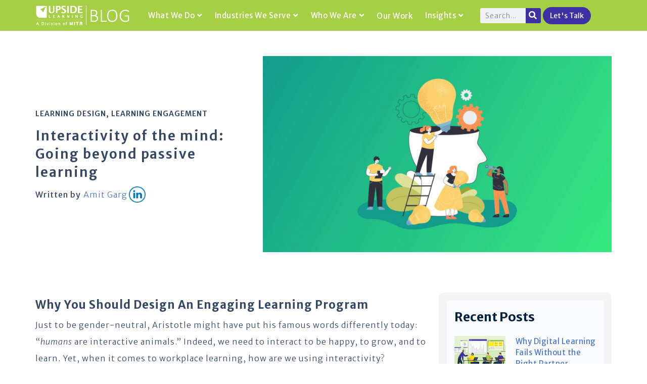

--- FILE ---
content_type: text/html; charset=UTF-8
request_url: https://blog.upsidelearning.com/2022/08/16/interactivity-of-the-mind-going-beyond-passive-learning/
body_size: 35387
content:
<!DOCTYPE html>
<html dir="ltr" lang="en-US" prefix="og: https://ogp.me/ns#">
<head>
<meta charset="UTF-8">
<meta name="viewport" content="width=device-width, initial-scale=1.0, viewport-fit=cover" />		<link rel='dns-prefetch' href='//d2k0gkbwm0z9hv.cloudfront.net' /><title>L&amp;D Go Beyond Podcast: Season 1 Recap | Upside Learning</title>
<!-- All in One SEO 4.7.8 - aioseo.com -->
<meta name="description" content="Explore insightful episodes from Season 1 of the L&amp;D Go Beyond Podcast by Upside Learning. Discover top expert insights from diverse guest speakers." />
<meta name="robots" content="max-image-preview:large" />
<meta name="author" content="Amit Garg"/>
<meta name="keywords" content="l&amp;d go beyond podcast,upside learning,learning and development,learning engagement,workplace learning,performance support,l&amp;d,gamification,measuring impact,id,instructional designer,learning experience design,ai,chatbots,workplace training." />
<link rel="canonical" href="https://blog.upsidelearning.com/2022/08/16/interactivity-of-the-mind-going-beyond-passive-learning/" />
<meta name="generator" content="All in One SEO (AIOSEO) 4.7.8" />
<meta property="og:locale" content="en_US" />
<meta property="og:site_name" content="The Upside Learning Blog - Read our Mind. Experiences. Insights. Learnings" />
<meta property="og:type" content="article" />
<meta property="og:title" content="L&amp;D Go Beyond Podcast: Season 1 Recap | Upside Learning" />
<meta property="og:description" content="Explore insightful episodes from Season 1 of the L&amp;D Go Beyond Podcast by Upside Learning. Discover top expert insights from diverse guest speakers." />
<meta property="og:url" content="https://blog.upsidelearning.com/2022/08/16/interactivity-of-the-mind-going-beyond-passive-learning/" />
<meta property="og:image" content="https://d2k0gkbwm0z9hv.cloudfront.net/wp-content/uploads/2022/08/6.jpg" />
<meta property="og:image:secure_url" content="https://d2k0gkbwm0z9hv.cloudfront.net/wp-content/uploads/2022/08/6.jpg" />
<meta property="og:image:width" content="2560" />
<meta property="og:image:height" content="1440" />
<meta property="article:published_time" content="2022-08-16T17:12:17+00:00" />
<meta property="article:modified_time" content="2023-08-23T10:21:22+00:00" />
<meta property="article:publisher" content="https://www.facebook.com/UpsideLearning" />
<meta name="twitter:card" content="summary_large_image" />
<meta name="twitter:site" content="@UpsideLearning" />
<meta name="twitter:title" content="L&amp;D Go Beyond Podcast: Season 1 Recap | Upside Learning" />
<meta name="twitter:description" content="Explore insightful episodes from Season 1 of the L&amp;D Go Beyond Podcast by Upside Learning. Discover top expert insights from diverse guest speakers." />
<meta name="twitter:creator" content="@UpsideLearning" />
<meta name="twitter:image" content="https://d2k0gkbwm0z9hv.cloudfront.net/wp-content/uploads/2022/08/6.jpg" />
<script type="application/ld+json" class="aioseo-schema">
{"@context":"https:\/\/schema.org","@graph":[{"@type":"BlogPosting","@id":"https:\/\/blog.upsidelearning.com\/2022\/08\/16\/interactivity-of-the-mind-going-beyond-passive-learning\/#blogposting","name":"L&D Go Beyond Podcast: Season 1 Recap | Upside Learning","headline":"Interactivity of the mind: Going beyond passive learning","author":{"@id":"https:\/\/blog.upsidelearning.com\/author\/amitgarg\/#author"},"publisher":{"@id":"https:\/\/blog.upsidelearning.com\/#organization"},"image":{"@type":"ImageObject","url":"https:\/\/d2k0gkbwm0z9hv.cloudfront.net\/wp-content\/uploads\/2022\/08\/6.jpg","width":2560,"height":1440,"caption":"L&d Go Beyond Podcast Season 1 Episodes, featuring guest speakers and insightful discussions."},"datePublished":"2022-08-16T17:12:17+05:30","dateModified":"2023-08-23T10:21:22+05:30","inLanguage":"en-US","mainEntityOfPage":{"@id":"https:\/\/blog.upsidelearning.com\/2022\/08\/16\/interactivity-of-the-mind-going-beyond-passive-learning\/#webpage"},"isPartOf":{"@id":"https:\/\/blog.upsidelearning.com\/2022\/08\/16\/interactivity-of-the-mind-going-beyond-passive-learning\/#webpage"},"articleSection":"Learning Design, Learning Engagement"},{"@type":"BreadcrumbList","@id":"https:\/\/blog.upsidelearning.com\/2022\/08\/16\/interactivity-of-the-mind-going-beyond-passive-learning\/#breadcrumblist","itemListElement":[{"@type":"ListItem","@id":"https:\/\/blog.upsidelearning.com\/#listItem","position":1,"name":"Home","item":"https:\/\/blog.upsidelearning.com\/","nextItem":{"@type":"ListItem","@id":"https:\/\/blog.upsidelearning.com\/2022\/#listItem","name":"2022"}},{"@type":"ListItem","@id":"https:\/\/blog.upsidelearning.com\/2022\/#listItem","position":2,"name":"2022","item":"https:\/\/blog.upsidelearning.com\/2022\/","nextItem":{"@type":"ListItem","@id":"https:\/\/blog.upsidelearning.com\/2022\/08\/#listItem","name":"August"},"previousItem":{"@type":"ListItem","@id":"https:\/\/blog.upsidelearning.com\/#listItem","name":"Home"}},{"@type":"ListItem","@id":"https:\/\/blog.upsidelearning.com\/2022\/08\/#listItem","position":3,"name":"August","item":"https:\/\/blog.upsidelearning.com\/2022\/08\/","nextItem":{"@type":"ListItem","@id":"https:\/\/blog.upsidelearning.com\/2022\/08\/16\/#listItem","name":"16"},"previousItem":{"@type":"ListItem","@id":"https:\/\/blog.upsidelearning.com\/2022\/#listItem","name":"2022"}},{"@type":"ListItem","@id":"https:\/\/blog.upsidelearning.com\/2022\/08\/16\/#listItem","position":4,"name":"16","item":"https:\/\/blog.upsidelearning.com\/2022\/08\/16\/","nextItem":{"@type":"ListItem","@id":"https:\/\/blog.upsidelearning.com\/2022\/08\/16\/interactivity-of-the-mind-going-beyond-passive-learning\/#listItem","name":"Interactivity of the mind: Going beyond passive learning"},"previousItem":{"@type":"ListItem","@id":"https:\/\/blog.upsidelearning.com\/2022\/08\/#listItem","name":"August"}},{"@type":"ListItem","@id":"https:\/\/blog.upsidelearning.com\/2022\/08\/16\/interactivity-of-the-mind-going-beyond-passive-learning\/#listItem","position":5,"name":"Interactivity of the mind: Going beyond passive learning","previousItem":{"@type":"ListItem","@id":"https:\/\/blog.upsidelearning.com\/2022\/08\/16\/#listItem","name":"16"}}]},{"@type":"Organization","@id":"https:\/\/blog.upsidelearning.com\/#organization","name":"The Upside Learning Blog","description":"Read our Mind. Experiences. Insights. Learnings","url":"https:\/\/blog.upsidelearning.com\/","telephone":"+912025236050","logo":{"@type":"ImageObject","url":"https:\/\/d2k0gkbwm0z9hv.cloudfront.net\/wp-content\/uploads\/2022\/10\/upside_blog_1-1-1.png","@id":"https:\/\/blog.upsidelearning.com\/2022\/08\/16\/interactivity-of-the-mind-going-beyond-passive-learning\/#organizationLogo","width":106,"height":29,"caption":"Upside Logo"},"image":{"@id":"https:\/\/blog.upsidelearning.com\/2022\/08\/16\/interactivity-of-the-mind-going-beyond-passive-learning\/#organizationLogo"},"sameAs":["https:\/\/www.facebook.com\/UpsideLearning","https:\/\/twitter.com\/UpsideLearning","https:\/\/www.youtube.com\/user\/UpsideLearning","https:\/\/www.linkedin.com\/company\/upside-learning-solutions"]},{"@type":"Person","@id":"https:\/\/blog.upsidelearning.com\/author\/amitgarg\/#author","url":"https:\/\/blog.upsidelearning.com\/author\/amitgarg\/","name":"Amit Garg"},{"@type":"WebPage","@id":"https:\/\/blog.upsidelearning.com\/2022\/08\/16\/interactivity-of-the-mind-going-beyond-passive-learning\/#webpage","url":"https:\/\/blog.upsidelearning.com\/2022\/08\/16\/interactivity-of-the-mind-going-beyond-passive-learning\/","name":"L&D Go Beyond Podcast: Season 1 Recap | Upside Learning","description":"Explore insightful episodes from Season 1 of the L&D Go Beyond Podcast by Upside Learning. Discover top expert insights from diverse guest speakers.","inLanguage":"en-US","isPartOf":{"@id":"https:\/\/blog.upsidelearning.com\/#website"},"breadcrumb":{"@id":"https:\/\/blog.upsidelearning.com\/2022\/08\/16\/interactivity-of-the-mind-going-beyond-passive-learning\/#breadcrumblist"},"author":{"@id":"https:\/\/blog.upsidelearning.com\/author\/amitgarg\/#author"},"creator":{"@id":"https:\/\/blog.upsidelearning.com\/author\/amitgarg\/#author"},"image":{"@type":"ImageObject","url":"https:\/\/d2k0gkbwm0z9hv.cloudfront.net\/wp-content\/uploads\/2022\/08\/6.jpg","@id":"https:\/\/blog.upsidelearning.com\/2022\/08\/16\/interactivity-of-the-mind-going-beyond-passive-learning\/#mainImage","width":2560,"height":1440,"caption":"L&d Go Beyond Podcast Season 1 Episodes, featuring guest speakers and insightful discussions."},"primaryImageOfPage":{"@id":"https:\/\/blog.upsidelearning.com\/2022\/08\/16\/interactivity-of-the-mind-going-beyond-passive-learning\/#mainImage"},"datePublished":"2022-08-16T17:12:17+05:30","dateModified":"2023-08-23T10:21:22+05:30"},{"@type":"WebSite","@id":"https:\/\/blog.upsidelearning.com\/#website","url":"https:\/\/blog.upsidelearning.com\/","name":"The Upside Learning Blog","description":"Read our Mind. Experiences. Insights. Learnings","inLanguage":"en-US","publisher":{"@id":"https:\/\/blog.upsidelearning.com\/#organization"}}]}
</script>
<!-- All in One SEO -->
<link rel='dns-prefetch' href='//blog.upsidelearning.com' />
<link rel='dns-prefetch' href='//fonts.googleapis.com' />
<link rel="alternate" type="application/rss+xml" title="The Upside Learning Blog &raquo; Feed" href="https://blog.upsidelearning.com/feed/" />
<link rel="alternate" type="application/rss+xml" title="The Upside Learning Blog &raquo; Comments Feed" href="https://blog.upsidelearning.com/comments/feed/" />
<link rel="alternate" type="application/rss+xml" title="The Upside Learning Blog &raquo; Interactivity of the mind: Going beyond passive learning Comments Feed" href="https://blog.upsidelearning.com/2022/08/16/interactivity-of-the-mind-going-beyond-passive-learning/feed/" />
<link rel="alternate" title="oEmbed (JSON)" type="application/json+oembed" href="https://blog.upsidelearning.com/wp-json/oembed/1.0/embed?url=https%3A%2F%2Fblog.upsidelearning.com%2F2022%2F08%2F16%2Finteractivity-of-the-mind-going-beyond-passive-learning%2F" />
<link rel="alternate" title="oEmbed (XML)" type="text/xml+oembed" href="https://blog.upsidelearning.com/wp-json/oembed/1.0/embed?url=https%3A%2F%2Fblog.upsidelearning.com%2F2022%2F08%2F16%2Finteractivity-of-the-mind-going-beyond-passive-learning%2F&#038;format=xml" />
<style id='wp-img-auto-sizes-contain-inline-css' type='text/css'>
img:is([sizes=auto i],[sizes^="auto," i]){contain-intrinsic-size:3000px 1500px}
/*# sourceURL=wp-img-auto-sizes-contain-inline-css */
</style>
<link rel='stylesheet' id='bootstrap-css' href='https://d2k0gkbwm0z9hv.cloudfront.net/wp-content/themes/gutenverse-child-new/assets/styles/bootstrap.min.css?ver=6.9' type='text/css' media='all' />
<link rel='stylesheet' id='bootstrap-style-css' href='https://d2k0gkbwm0z9hv.cloudfront.net/wp-content/themes/gutenverse-child-new?ver=6.9' type='text/css' media='all' />
<link rel='stylesheet' id='wp-block-library-css' href='https://d2k0gkbwm0z9hv.cloudfront.net/wp-includes/css/dist/block-library/style.min.css?ver=6.9' type='text/css' media='all' />
<style id='classic-theme-styles-inline-css' type='text/css'>
/*! This file is auto-generated */
.wp-block-button__link{color:#fff;background-color:#32373c;border-radius:9999px;box-shadow:none;text-decoration:none;padding:calc(.667em + 2px) calc(1.333em + 2px);font-size:1.125em}.wp-block-file__button{background:#32373c;color:#fff;text-decoration:none}
/*# sourceURL=/wp-includes/css/classic-themes.min.css */
</style>
<link rel='stylesheet' id='mpp_gutenberg-css' href='https://d2k0gkbwm0z9hv.cloudfront.net/wp-content/plugins/profile-builder/add-ons-free/user-profile-picture/dist/blocks.style.build.css?ver=2.6.0' type='text/css' media='all' />
<link rel='stylesheet' id='contact-form-7-css' href='https://d2k0gkbwm0z9hv.cloudfront.net/wp-content/plugins/contact-form-7/includes/css/styles.css?ver=6.0.3' type='text/css' media='all' />
<link rel='stylesheet' id='htmega-menu-css' href='https://d2k0gkbwm0z9hv.cloudfront.net/wp-content/plugins/ht-menu-lite/assets/css/mega-menu-style.css?ver=1.2.4' type='text/css' media='all' />
<style id='htmega-menu-inline-css' type='text/css'>
/*# sourceURL=htmega-menu-inline-css */
</style>
<link rel='stylesheet' id='parent-style-css' href='https://d2k0gkbwm0z9hv.cloudfront.net/wp-content/themes/gutenverse/style.css?ver=6.9' type='text/css' media='all' />
<link rel='stylesheet' id='child-style-css' href='https://d2k0gkbwm0z9hv.cloudfront.net/wp-content/themes/gutenverse-child-new/style.css?ver=6.9' type='text/css' media='all' />
<link rel='stylesheet' id='reduxfall-css' href='https://d2k0gkbwm0z9hv.cloudfront.net/wp-content/themes/gutenverse/styles/reduxfall.css?ver=6.9' type='text/css' media='all' />
<link rel='stylesheet' id='gutenverse-fonts-css' href='//fonts.googleapis.com/css?family=Open+Sans%3A400%2C700%2C400italic%2C700italic%7CPoppins%3A500%2C600%7CSource+Sans+Pro%3A900%2C800%2C700%2C600%2C400%2C500%26subset%3Dlatin%2Clatin-ext&#038;ver=1.0.0' type='text/css' media='all' />
<link rel='stylesheet' id='gutenverse-style-css' href='https://d2k0gkbwm0z9hv.cloudfront.net/wp-content/themes/gutenverse-child-new/style.css?ver=6.9' type='text/css' media='all' />
<link rel='stylesheet' id='gutenverse-addons-css' href='https://d2k0gkbwm0z9hv.cloudfront.net/wp-content/themes/gutenverse/styles/gutenverse-addons.css?ver=6.9' type='text/css' media='all' />
<link rel='stylesheet' id='edulogy-custom-fonts-css' href='https://d2k0gkbwm0z9hv.cloudfront.net/wp-content/themes/gutenverse/styles/fonts.css?ver=6.9' type='text/css' media='all' />
<link rel='stylesheet' id='fontawesome-css' href='https://d2k0gkbwm0z9hv.cloudfront.net/wp-content/themes/gutenverse/styles/fontawesome.css?ver=6.9' type='text/css' media='all' />
<link rel='stylesheet' id='gutenverse-mobile-css' href='https://d2k0gkbwm0z9hv.cloudfront.net/wp-content/themes/gutenverse/style-mobile.css?ver=6.9' type='text/css' media='all' />
<link rel='stylesheet' id='elementor-frontend-css' href='https://d2k0gkbwm0z9hv.cloudfront.net/wp-content/plugins/elementor/assets/css/frontend.min.css?ver=3.26.5' type='text/css' media='all' />
<link rel='stylesheet' id='widget-image-css' href='https://d2k0gkbwm0z9hv.cloudfront.net/wp-content/plugins/elementor/assets/css/widget-image.min.css?ver=3.26.5' type='text/css' media='all' />
<link rel='stylesheet' id='widget-search-form-css' href='https://d2k0gkbwm0z9hv.cloudfront.net/wp-content/plugins/elementor-pro/assets/css/widget-search-form.min.css?ver=3.26.3' type='text/css' media='all' />
<link rel='stylesheet' id='elementor-icons-shared-0-css' href='https://d2k0gkbwm0z9hv.cloudfront.net/wp-content/plugins/elementor/assets/lib/font-awesome/css/fontawesome.min.css?ver=5.15.3' type='text/css' media='all' />
<link rel='stylesheet' id='elementor-icons-fa-solid-css' href='https://d2k0gkbwm0z9hv.cloudfront.net/wp-content/plugins/elementor/assets/lib/font-awesome/css/solid.min.css?ver=5.15.3' type='text/css' media='all' />
<link rel='stylesheet' id='widget-text-editor-css' href='https://d2k0gkbwm0z9hv.cloudfront.net/wp-content/plugins/elementor/assets/css/widget-text-editor.min.css?ver=3.26.5' type='text/css' media='all' />
<link rel='stylesheet' id='widget-heading-css' href='https://d2k0gkbwm0z9hv.cloudfront.net/wp-content/plugins/elementor/assets/css/widget-heading.min.css?ver=3.26.5' type='text/css' media='all' />
<link rel='stylesheet' id='widget-social-icons-css' href='https://d2k0gkbwm0z9hv.cloudfront.net/wp-content/plugins/elementor/assets/css/widget-social-icons.min.css?ver=3.26.5' type='text/css' media='all' />
<link rel='stylesheet' id='e-apple-webkit-css' href='https://d2k0gkbwm0z9hv.cloudfront.net/wp-content/plugins/elementor/assets/css/conditionals/apple-webkit.min.css?ver=3.26.5' type='text/css' media='all' />
<link rel='stylesheet' id='widget-spacer-css' href='https://d2k0gkbwm0z9hv.cloudfront.net/wp-content/plugins/elementor/assets/css/widget-spacer.min.css?ver=3.26.5' type='text/css' media='all' />
<link rel='stylesheet' id='widget-icon-list-css' href='https://d2k0gkbwm0z9hv.cloudfront.net/wp-content/plugins/elementor/assets/css/widget-icon-list.min.css?ver=3.26.5' type='text/css' media='all' />
<link rel='stylesheet' id='widget-post-info-css' href='https://d2k0gkbwm0z9hv.cloudfront.net/wp-content/plugins/elementor-pro/assets/css/widget-post-info.min.css?ver=3.26.3' type='text/css' media='all' />
<link rel='stylesheet' id='elementor-icons-fa-regular-css' href='https://d2k0gkbwm0z9hv.cloudfront.net/wp-content/plugins/elementor/assets/lib/font-awesome/css/regular.min.css?ver=5.15.3' type='text/css' media='all' />
<link rel='stylesheet' id='widget-posts-css' href='https://d2k0gkbwm0z9hv.cloudfront.net/wp-content/plugins/elementor-pro/assets/css/widget-posts.min.css?ver=3.26.3' type='text/css' media='all' />
<link rel='stylesheet' id='elementor-icons-css' href='https://d2k0gkbwm0z9hv.cloudfront.net/wp-content/plugins/elementor/assets/lib/eicons/css/elementor-icons.min.css?ver=5.34.0' type='text/css' media='all' />
<link rel='stylesheet' id='elementor-post-4-css' href='https://d2k0gkbwm0z9hv.cloudfront.net/wp-content/uploads/elementor/css/post-4.css?ver=1738754121' type='text/css' media='all' />
<link rel='stylesheet' id='elementor-post-6064-css' href='https://d2k0gkbwm0z9hv.cloudfront.net/wp-content/uploads/elementor/css/post-6064.css?ver=1743572834' type='text/css' media='all' />
<link rel='stylesheet' id='elementor-post-6073-css' href='https://d2k0gkbwm0z9hv.cloudfront.net/wp-content/uploads/elementor/css/post-6073.css?ver=1743570394' type='text/css' media='all' />
<link rel='stylesheet' id='elementor-post-8262-css' href='https://d2k0gkbwm0z9hv.cloudfront.net/wp-content/uploads/elementor/css/post-8262.css?ver=1756356000' type='text/css' media='all' />
<link rel='stylesheet' id='eael-general-css' href='https://d2k0gkbwm0z9hv.cloudfront.net/wp-content/plugins/essential-addons-for-elementor-lite/assets/front-end/css/view/general.min.css?ver=6.1.0' type='text/css' media='all' />
<link rel='stylesheet' id='google-fonts-1-css' href='https://fonts.googleapis.com/css?family=Roboto%3A100%2C100italic%2C200%2C200italic%2C300%2C300italic%2C400%2C400italic%2C500%2C500italic%2C600%2C600italic%2C700%2C700italic%2C800%2C800italic%2C900%2C900italic%7CRoboto+Slab%3A100%2C100italic%2C200%2C200italic%2C300%2C300italic%2C400%2C400italic%2C500%2C500italic%2C600%2C600italic%2C700%2C700italic%2C800%2C800italic%2C900%2C900italic%7COpen+Sans%3A100%2C100italic%2C200%2C200italic%2C300%2C300italic%2C400%2C400italic%2C500%2C500italic%2C600%2C600italic%2C700%2C700italic%2C800%2C800italic%2C900%2C900italic%7CMerriweather+Sans%3A100%2C100italic%2C200%2C200italic%2C300%2C300italic%2C400%2C400italic%2C500%2C500italic%2C600%2C600italic%2C700%2C700italic%2C800%2C800italic%2C900%2C900italic%7COswald%3A100%2C100italic%2C200%2C200italic%2C300%2C300italic%2C400%2C400italic%2C500%2C500italic%2C600%2C600italic%2C700%2C700italic%2C800%2C800italic%2C900%2C900italic&#038;display=auto&#038;ver=6.9' type='text/css' media='all' />
<link rel='stylesheet' id='wppb_stylesheet-css' href='https://d2k0gkbwm0z9hv.cloudfront.net/wp-content/plugins/profile-builder/assets/css/style-front-end.css?ver=3.13.0' type='text/css' media='all' />
<link rel="preconnect" href="https://fonts.gstatic.com/" crossorigin><script type="text/javascript" src="https://d2k0gkbwm0z9hv.cloudfront.net/wp-includes/js/jquery/jquery.min.js?ver=3.7.1" id="jquery-core-js"></script>
<script type="text/javascript" src="https://d2k0gkbwm0z9hv.cloudfront.net/wp-includes/js/jquery/jquery-migrate.min.js?ver=3.4.1" id="jquery-migrate-js"></script>
<script type="text/javascript" src="https://d2k0gkbwm0z9hv.cloudfront.net/wp-content/plugins/ht-menu-lite/assets/js/htmegamenu-main.js?ver=6.9" id="htmegamenu-main-js"></script>
<link rel="https://api.w.org/" href="https://blog.upsidelearning.com/wp-json/" /><link rel="alternate" title="JSON" type="application/json" href="https://blog.upsidelearning.com/wp-json/wp/v2/posts/7783" /><link rel="EditURI" type="application/rsd+xml" title="RSD" href="https://blog.upsidelearning.com/xmlrpc.php?rsd" />
<link rel='shortlink' href='https://blog.upsidelearning.com/?p=7783' />
<link rel="pingback" href="https://blog.upsidelearning.com/xmlrpc.php"><meta name="generator" content="Elementor 3.26.5; features: additional_custom_breakpoints; settings: css_print_method-external, google_font-enabled, font_display-auto">
<style>
.e-con.e-parent:nth-of-type(n+4):not(.e-lazyloaded):not(.e-no-lazyload),
.e-con.e-parent:nth-of-type(n+4):not(.e-lazyloaded):not(.e-no-lazyload) * {
background-image: none !important;
}
@media screen and (max-height: 1024px) {
.e-con.e-parent:nth-of-type(n+3):not(.e-lazyloaded):not(.e-no-lazyload),
.e-con.e-parent:nth-of-type(n+3):not(.e-lazyloaded):not(.e-no-lazyload) * {
background-image: none !important;
}
}
@media screen and (max-height: 640px) {
.e-con.e-parent:nth-of-type(n+2):not(.e-lazyloaded):not(.e-no-lazyload),
.e-con.e-parent:nth-of-type(n+2):not(.e-lazyloaded):not(.e-no-lazyload) * {
background-image: none !important;
}
}
</style>
<link rel="icon" href="https://d2k0gkbwm0z9hv.cloudfront.net/wp-content/uploads/2022/09/favicon.ico" sizes="32x32" />
<link rel="icon" href="https://d2k0gkbwm0z9hv.cloudfront.net/wp-content/uploads/2022/09/favicon.ico" sizes="192x192" />
<link rel="apple-touch-icon" href="https://d2k0gkbwm0z9hv.cloudfront.net/wp-content/uploads/2022/09/favicon.ico" />
<meta name="msapplication-TileImage" content="https://d2k0gkbwm0z9hv.cloudfront.net/wp-content/uploads/2022/09/favicon.ico" />
<style type="text/css" id="wp-custom-css">
:root{
--quiz-gold:#a6cf45;
--quiz-navy:#151c45;
--quiz-gray:#e9e9ed;
}
.featured-category li a {
display: unset !important;
}
.single-post table tr th {
vertical-align: middle;
text-align: center;
}
ul.elementor-inline-items.elementor-icon-list-items.elementor-post-info a {
display: unset !important;
}
#wpcf7-f20618-p14450-o1 .wpcf7-response-output {
display: none;
}
quiz-input input {
text-align: left;
}
.score-result ul {
padding-left: 0px !important;
margin-bottom: 20px !important;
}
.score-result a {
padding: 10px 4px;
font-size:12px;
background-color: #a6cf45;
color: #fff;
border-radius: 50px;
}
.score-result li i {
padding-right: 10px;
}
.score-result ul li {
list-style-type: none;
font-family: 'Merriweather Sans';
font-weight: 300;
letter-spacing: 1px;
font-size: 16px;
}
.score-result p i {
padding-right: 10px;
}
.score-result p {
color: #334765;
font-family: 'Merriweather Sans';
font-weight: 300;
font-style: normal;
font-size: 16px;
letter-spacing: 1px;
line-height: 1.7;
margin-bottom: 17px;
}
.quiz-step h4 {
color: #a6cf45 !important;
}
.quiz-option .wpcf7-list-item-label:hover{
background-color: #a6cf45;
}
.quiz-input input {
border: 1.5px solid var(--quiz-navy);
border-radius: 50px;
}
.quiz-prev.pill-btn {
background: #a6cf45 !important;
color: #fff;
border: 1px solid #a6cf45;
margin: 0;
}
.quiz-submit .wpcf7-submit {
margin-left: 20px !important;
margin-top: 20px !important;
background: #a6cf45 !important;
font-family: 'Merriweather Sans';
letter-spacing: 1px;
font-size: 16px !important;
width: 16% !important;
font-weight: 500;
border-radius: 50px;
padding:6px 18px !important;
}
.quiz-step .quiz-input:not(first-child) {
margin-top: 12px;
}
.quiz-submit {
margin-top: 20px;
}
p.quiz-question,.quiz-step .quiz-input label {
font-style: normal;
font-family: 'Merriweather Sans';
font-size: 18px;
font-weight:300 !important;
}
.quiz-step .quiz-input label {
padding-bottom: 5px;
}
.quiz-topbar p {
width: auto;
}
/* Container */
.qsm-like-quiz{max-width:820px;margin:0 auto}
/* ===== Top bar ===== */
.quiz-topbar{
display:flex; align-items:center; gap:20px; margin-bottom:30px;
}
.pill-btn{
flex:0 0 auto;
border-radius:999px; padding:6px 18px; font-size:16px; cursor:pointer;
border:1.5px solid var(--quiz-navy); background:#fff; color:var(--quiz-navy);
font-family: 'Merriweather Sans';
letter-spacing: 1px;
}
.pill-btn .arrow{margin-right:8px}
.pill-btn.primary{background:var(--quiz-gold); border-color:var(--quiz-gold); color:#fff}
.pill-btn.primary[disabled]{opacity:.45; cursor:not-allowed}
/* Progress bar (track + gold fill + white pill) */
.quiz-progressbar{
position:relative; flex:1 1 auto; min-width:220px;
height:8px; background:var(--quiz-gray); border-radius:8px; 
display:block;
}
.quiz-progress-fill{
position:absolute; left:0; top:0; bottom:0;
width:0%; background:var(--quiz-gold) !important; border-radius:8px;
transition:width .3s ease; z-index:1;
}
.quiz-progress-pin{
position:absolute; top:50%; 
transform:translate(-50%, -50%);
background:#fff; color:var(--quiz-navy); font-weight:600; font-size:14px;
padding:4px 10px; border-radius:999px;
box-shadow:0 4px 8px rgba(0,0,0,.1); border:1px solid #f0f0f0;
white-space:nowrap; z-index:2;
}
/* ===== Steps ===== */
.quiz-step{display:none}
.quiz-step.active{display:block}
.quiz-question{color:var(--quiz-navy); font-size:26px; font-weight:800; margin-bottom:22px}
/* ===== Radio rows (1 per line) ===== */
.quiz-option{display:block}
.quiz-option .wpcf7-list-item{display:block; margin:16px 0}
.quiz-option input[type="radio"]{position:absolute; opacity:0; pointer-events:none}
.quiz-option .wpcf7-list-item-label{
line-height:1.5;
display: flex;
align-items: center;
gap: 14px;
width: 100%;
box-sizing: border-box;
border: 1.5px solid var(--quiz-navy);
color: #2d4044;
background: #fff;
border-radius: 999px;
padding: 4px 15px;
transition: all .2s ease;
font-size: 15px;
font-weight: 300;
font-style: normal;
font-family: 'Merriweather Sans';
}
.quiz-option .wpcf7-list-item-label::before{
content:""; width:22px; height:22px; border:2px solid var(--quiz-navy);
border-radius:50%; flex:0 0 22px; display:inline-block;
}
.quiz-option label input:checked + .wpcf7-list-item-label{
background:var(--quiz-gold); color:#fff; border-color:var(--quiz-gold);
}
.quiz-option label input:checked + .wpcf7-list-item-label::before{
border-color:#fff; box-shadow:inset 0 0 0 6px #fff;
}
/* Footer */
.quiz-footer{margin-top:24px; display:flex; justify-content:flex-end}
.quiz-option label {
width: 100%;
}
/* Hide trailing score numbers in labels */
.score{display:none}
/*********************/
.ul-padding-bottom ul {
padding-bottom: 17px !important;
}
.ol-blog ol {
padding-left: 17px !important;
}
p#quiz-result {
font-size: 20px;
}
/*****table css***********/
.phase7-indicators h3 {
text-align: center !important;
margin: 0;
}
.top7-h3 h3 {
margin: 10px 0px 0px !important;
}
.blogfaq .elementor-tab-title {
border-bottom: 1px solid #d0cbcb;
}
table.custom-tableimpact tr td h5:not(:last-child) {
border-bottom: 1px dashed #6d6e71;
}
th.response-type {
background-color: #6d6e71;
}
.custom-tableimpact ul {
list-style-position: outside;
margin: 0;
padding-left: 1.2em !important;
}
table.custom-tableimpact h5{
text-align: left;
padding: 0;
color: #334765 !important;
font-weight: 300 !important;
font-family: Merriweather Sans !important;
letter-spacing: 1px; 
line-height:1.7 !important;
font-size:15px !important; 
}
.bluetablehead,td.rightarrowtd{
position:relative;
}
.bluetablehead:before,td.rightarrowtd:before {
content: "";
position: absolute;
top: 50%;
right: -10px;
transform: translateY(-50%);
width: 0;
height: 0;
border-top: 15px solid transparent;
border-bottom: 15px solid transparent;
border-left: 10px solid #efefef;
}
.custom-tableimpact {
border-collapse: separate;
border-spacing: 10px;
border:0;
}
.custom-tableimpact td {
padding: 10px;
}
.custom-tableimpact th, .custom-tableimpact td {
font-family: 'Merriweather sans';
line-height: 1.3 !important;
vertical-align: middle;
}
.custom-tableimpact td {
background-color: #efefef;
}
tr.header th{
color: #fff;
text-align:center;
border-radius: 10px 10px 0px 0px;
}
th.step {
background-color: #0a6cb7;
}
th.what-you-do {
background-color: #fb6e26;
}
th.practical-actions {
background-color: #a4ce45;
}
.bluetablehead {
background-color: #efefef;
color: #0a6cb7;
}
/*************************/
.imagecolgcc {
border-bottom: 1px solid transparent;
border-image: url(https://blog.upsidelearning.com/wp-content/uploads/2025/02/Horizontal-line.png) 30 round;
}
.uncover-column h3 {
text-align: center !important;
margin: 10px 0px !important;
}
.ebook_steps h3 {
margin: 0px !important;
}
.wraptext ul,.wraptext h3 {
white-space: normal;
word-wrap: break-word;
}
.h3margin h3,.h3margin h4 {
margin: 0 !important;
}
.row.quote-desktop .col-md-11 p:last-child {
font-weight: 600 !important;
}
.imagecolgcc h3 {
margin: 0px !important;
color: #3e31a3 !important;
}
.quizcol {
margin-left: -3px;
margin-top: -0.5px;
}
.gccboxcol {
box-shadow: 0px 8px 0px #6C64BA, 10px 8px 0px #6C64BA;
border: 1px solid #3e31a3;
border-radius:0px 0px 0px 40px;
}
.solve_challanege h3 {
margin: 0px 0px 10px !important;
}
.blog-sidebar ul li:nth-child(n+6) {
display: none;
}
#categorybox ul li a {
color: #3e31a3;
}
#categorybox ul li{
border: 1px solid #a6cf45;
margin: 7px;
border-radius: 10px;
text-align: center;
list-style-type:none;
}
.respond input#submit {
background: #3e31a3 !important;
padding: 10px 30px !important;
height: auto !important;
box-shadow: none;
outline: 0;
letter-spacing: 1px;
font-weight: 400 !important;
font-size: 16px !important;
border-radius: 40px !important;
width: auto !important;
color: #fff !important;
}
.gccbleft #comments{padding:0px !important}
.blog-sidebar .sidebar_item {
margin-bottom: 15px !important;
padding:15px !important;
}
.topic-list ul li {
display: inline-block !important;
}
.gccilist ul {
margin-bottom: 17px !important;
}
.grow .elementor-element-populated {
padding: 0px !important;
}
.grow {
margin-top: 30px;
}
.gleft .elementor-widget-container {
text-align: left !important;
}
.gcctitle {
margin-bottom: 20px !important;
}
.key_col p {
line-height: 1.7 !important;
}
.gcc_f_list li {
display: table-row;
}
.gccimg{text-align:left}
.gccimg img {
margin-bottom: 15px;
}
.gcc_f_list .g_icon {
display: table-cell;
}
.gcc_key_factor img {
margin-top: 50px;
}
.gcc-list li{margin-top:10px 
!important;}
.gcc-list i{margin-top:12px !important;}
.elementor-widget .elementor-icon-list-item, .gcc-list .elementor-widget .elementor-icon-list-item a {
display: flex
;
font-size: inherit;
align-items: flex-start;
}
.gcc_f_list span.g_content {
margin-left: 5px;
}
.gcc-list i {
color: #334765 !important;
font-size: 8px !important;
}
.gcc_key_factor img {
width: 10%;
}
.gcc-list ul {
margin-bottom: 17px !important;
}
.gcc_key_factor {
text-align: left !important;
}
.gcc-list .elementor-icon-list-text {
font-family: "Merriweather Sans" !important;
font-weight: 300 !important;
letter-spacing: 1px;
color: #334765 !important;
}
.gcc_key_img {
text-align: left;
}
.key_col {
border: 1px solid #d0d0d0;
border-radius: 10px;
margin: 10px 0px 0px;
padding: 10px;
}
.key_col img {
max-width: 100%;
width: 70%;
}
.gcc_key h3 {
font-size: 18px !important;
line-height: 1.4 !important;
letter-spacing: 1px !important;
font-weight: 400 !important;
margin: 0 0 10px!important;
padding: 0 !important;
}
.written h2 {
color: #334765 !important;
font-size: 16px;
font-weight: 400 !important;
letter-spacing: 1px;
font-family: 'Merriweather Sans' !important;
}
.podcasttitle h2,.podcasttitle .elementor-icon-list-item a span{
color: #4974d1 !important;
}
#yearendblogsection ul{
margin: 0 0 17px;
}
#yearendblogsection img {
margin-bottom: 17px;
}
#yearendblogsection .borderimg img {
border: 1px solid #e5e2e2;
}
#yearendblogsection .elementor-icon-list-text {
padding-left: 10px !important;
}
#yearendblogsection .paracont, #yearendblogsection .paracont .elementor-widget-container, #yearendblogsection .elementor-icon-list-text{
font-size: 16px;
text-align: left;
padding: 0;
color: #334765;
font-weight: 300 !important;
font-family: 'Merriweather Sans';
}
#yearendblogsection ul i {
color: #334765;
font-size: 8px;
}
#yearendblogsection h3,#yearendblogsection h2 {
font-weight: 400 !important;
letter-spacing: 1px !important;
}
#yearendblogsection h3{
font-size: 25px !important;
}
#yearendblogsection h2{
font-size: 28px !important;
}
.tel-icon .elementor-widget-container{text-align:left !important;padding-top: 50px;}
ul.elementor-icon-list-items li h3 {
line-height: 33px;
}
div#case_studytitle a {
color: #4974d1 !important;
}
.airline-iconlist ul {
margin-bottom: 50px !important;
}
.blog-list {
list-style-type: none;
}
.blog-list li {
margin-bottom: 17px;
}
.blog-list li:last-child {
margin-bottom: 0px !important;
}
#categorybox .widget-title {
display: none;
}
.explorecatdiv a:hover{color:#fff !important;}
.explorecatdiv a {
font-family: "Merriweather Sans", Sans-serif;
font-size: 16px;
font-weight: 400;
fill: #FFFFFF;
color: #FFFFFF !important;
background-color: #3E31A3;
border-radius: 50px 50px 50px 50px;
padding: 10px 20px 10px 20px;
}
#wpcf7-f12418-o1 .wpcf7-form-control.wpcf7-quiz {
margin-top: 5px !important;
}
#blog-sidebar .sidebar_item {
margin: 0 0 30px !important;
}
#blog-sidebar .sidebar_item:nth-of-type(2){
margin:0 !important;
}
#blog-sidebar .elementor-post__meta-data {
margin-top: 10px;
}
#archive-sidebar ul li a {
font-family: "Merriweather Sans";
font-weight: 100;
}
#blog-sidebar h2 {
font-family: 'Merriweather Sans';
font-size: 25px;
line-height: 1.4;
letter-spacing: 0;
}
#archive-sidebar .elementor-widget-container .sidebar_item:last-child {
display: none;
}
#archive-sidebar .wp-block-archives-list li:nth-child(n+6) {
display: none;
}
#archive-sidebar .elementor-element-a955280 .sidebar_item:nth-child(2) li:nth-child(n+6) {
display: none;
}
#archive-sidebar .wp-block-categories-list li:nth-child(n+6) {
display: none;
}
.postid-16970 h2:not(:first-child) {
margin-top: 50px;
}
.quote-desktop {
border: 0px solid transparent;
border-image: url(https://www.upsidelearning.com/wp-content/uploads/2024/06/Quote-box_700-x-215.svg) 30 stretch;
border-image-slice: 30;
border-image-width: 30px;
border-image-outset: 0;
border-image-repeat: stretch;
padding: 17px 10px 10px 20px;
}
.quote-desktop .col-md-1 {
padding: 5px !important;
}
.video-container {
width: 100%;
aspect-ratio: 16 / 9;
background: #000;
overflow: hidden;
margin-bottom:17px;
}
.video-container iframe {
width: 100%;
height: 100%;
border: 0;
}
.hlinelist li {
display: table-row;
}
.wpcf7-not-valid-tip {
display: none;
}
.wpcf7-not-valid-tip:first-of-type {
display: block;
}
.quick-look-content h3 {
line-height: 1.8;
}
.quick-look-content .greenhead {
color: #9dc744 !important;
font-weight: 600 !important;
line-height:1.8 !important;
}
.quick-look-content .pinkhead {
color: #be768c !important;
font-weight: 600 !important;
line-height:1.8 !important;
}
ul.listwithimg li {
display: flex;
align-items: center;
margin-bottom: 20px;
}
.quick-look-num {
flex: 0 0 100px;
margin-right: 25px;
}
.quick-look-content {
flex: 1;
}
ul,ol{margin-bottom:17px;}
ul.bulletlist li span {
display: table-cell;
}
ul.bulletlist li {
list-style-type: none;
display: table-row;
}
.postid-6658 h1.elementor-heading-title {
font-size: 27px !important;
}
.annualbloglist li {
padding-left: 0px !important;
}
.hlinecont {
display: table-cell;
}
.hline {
margin-right: 5px;
}
li#nav-menu-item-19397 a, li#nav-menu-item-19395 a {
color: #1e7254 !important;
pointer-events: none !important;
padding-top: 15px !important;
font-weight: 500 !important;
}
li#nav-menu-item-19395 {
border-top: 2px solid #000;
}
.postid-15508 .posttitle h1{
font-size:28px !important;
}
.form-input .post-cont p {
margin: 0 0 18.5px !important;
}
.sub-form p {
text-align: left !important;
}
.home .sub-form .form-input {
flex: 1 1 0px;
}
.sub-form input#email{ height: 40px !important;}
.home .sub-form input#email {
margin-top: 4px !important;
}
.home .sub-form {
display: flex;
flex-grow: 1;
}
.single-post input.wpcf7-form-control.wpcf7-quiz {
margin-top: 6px !important;
}
.form-input lable,span.wpcf7-quiz-label{
font-size: 14px;
font-family: "Merriweather Sans";
font-weight: 400;
font-style:normal;
}
.postid-14852 .img img {
width: 300px;
}
.floatdiv {
content: "";
clear: both;
display: table;
}
.postul {
margin-left: 16px;
margin-bottom: 16px;
}
.floatright {
float: right;
}
.postid-15368 .posttitle h1 {
font-size: 28px !important;
}
h3.foswayh3 {
font-size: 20px !important;
margin: 0 !important;
}
.postid-14852 .img {
display: flex;
align-items: center;
justify-content: center;
}
.single-post li h3 {
font-size: 16px;
font-weight: normal;
margin: 0;
font-size: 16px;
text-align: left;
padding: 0;
color: #334765;
font-weight: 300!important;
letter-spacing: 1px;
}
ul.ullinkpodcast {
margin-left: 20px;
}
.single-post li h2 {
font-size: 16px !important;
line-height: 1.7 !important;
font-weight: 100 !important;
font-family: 'Merriweather Sans' !important;
letter-spacing: 0.5px;
margin: 0px;
padding:0px !important;
}
#subscribe-left h2 { height: 130px;}.postid-14555 #post-box h2{padding:0px !important;}
@font-face {
font-family: MuliBlack;
src: url(/wp-content/themes/gutenverse-child-new/assets/fonts/Muli-Black.ttf);
}.category-col .eael-entry-footer {align-items:center;}
div#topblog {
font-family: MuliBlack !important;
}
.seotitle{
font-family: "Merriweather Sans", sans-serif !important;;
font-style: normal;
font-size: 16px;
margin: 0 0 17px;
text-align: left;
padding: 0 !important;
color: #334765;
font-weight: 300!important;
line-height: 1.8;
letter-spacing:1px;
}
h3.posth3 {
font-size: 16px !important;
margin: 0 !important;
padding: 0;
font-weight: 100 !important;
}
ul.post-list h3 {font-size: 16px;letter-spacing: 1px;margin:0px;line-height:1.5;}ul.bloglist {list-style-type: none;}.wpcf7-form p input, .wpcf7-form p textarea{margin:0px !important;}
.premium-blog-thumb-effect-wrapper  .elementor-icon {
display: none !important;
}
.boxcol.subscribebox p {text-align: center;}#post-box h2,.authors-list-item-main a,.authors-list-item-subtitle,.authors-list-item-title,.category span.maintitle,.main-breadcrumbs.meta span,.sliderresourcename p,.subtitle,span.elementor-post-date{font-family:'Merriweather Sans'!important}.search section.elementor-section.elementor-top-section.elementor-element.elementor-element-3c90eb6.elementor-section-full_width.elementor-section-height-min-height.elementor-section-stretched.elementor-hidden-mobile.bannersec.elementor-section-height-default.elementor-section-items-middle{z-index:-1}.authors-list-item-thumbnail img{text-align:center;width:200px;max-width:100%;height:200px!important}div.is-ajax-search-details,div.is-ajax-search-result{width:317px!important}.authors-list-item-subtitle{font-weight:300!important}#comments .comment-body p,#respond input#submit,.comment-author.vcard a,.single-post h3,.single-post table tr td,.subscribebox input[type=submit],.respond input#submit{font-family:'Merriweather Sans',sans-serif!important}.authors-list-item-title{font-size:16px!important}.authors-list-item-main a:hover{color:#007555!important}.authors-list-item{padding:20px;background:#f2f2f2!important}.form-input{text-align:left}.imagename,.linkd,.linkedin-url{text-align:center}.imagename,.linksmall{font-weight:500!important}#moreblog .premium-blog-post-outer-container,#post-box h2{margin-bottom:0!important}#comments .comment-body p,.single-post table tr td{font-weight:300;letter-spacing:1px}.elementor-icon-list-items li,.post-cont .post-list li{list-style-type:none!important}.eael-entry-footer .eael-author-avatar{width:70px!important;height:70px!important}em.comment-awaiting-moderation{font-size:12px!important;font-style:normal!important}.eael-entry-media ul.post-carousel-categories,.latestpost ul.post-categories li,.premium-blog-post-categories i,.single-post .elementor-8262 .elementor-element.elementor-element-9adf8b5:after,.widgetable.p-border .sidebar_item:nth-child(3),li.meta-cat-icon{display:none}.sub-form input{height:40px;padding:7px!important}.wpcf7-spinner{display:block}.category .eael-entry-media img{height:218px!important}#comments .comment-body p{margin-bottom:8px;font-size:14px;color:#334765!important}.comment-meta.commentmetadata a{font-size:12px;line-height:33px;letter-spacing:1px;text-align:left;padding:0;color:#000!important;font-style:normal!important}.comment-author.vcard a{color:#3b85c5;font-weight:500;font-size:15px}#htmenusec ul a,#post-box h2,.page-numbers,.post-cont p strong{font-weight:400}.commentlist li.comment{padding-left:0!important}.postid-6578 td{border:1px solid #000}.postid-8700 b{font-size:16px!important;line-height:33px;margin:0 0 17px;letter-spacing:1px;text-align:left;padding:0;color:#334765}#post-box h5{color:#334765;line-height:34px;font-size:1.3em;padding-bottom:10px}#post-box h2{line-height:1.3;padding:10px 0px;color:#334765;font-size:22px;letter-spacing:1px}.textHighlight{background-color:#f4f9fb;border:1px solid #e1e4e5;border-radius:5px;box-shadow:0 0 5px rgb(0 0 0 / 9%) inset;margin-bottom:20px;padding:15px 20px 0!important}table th strong{font-size:13px!important;line-height:1.2}.single-post h3{color:#334765;text-align:left;margin-bottom:20px;margin-top:20px;line-height:40px}.adv-div a{color:#1874d8!important;text-decoration:none!important}.adv-div{border-left:4px solid #1874d8;padding-left:15px;margin:50px 0;position:relative;left:0;width:100%;float:left}.linksmall{font-size:12px;color:#334765!important}.lwftinnerimg{width:100%!important;display:flex;align-items:center;justify-content:center;flex-direction:column;margin-bottom:10px!important}.imagename{margin-bottom:30px}.single-post .post-cont a{color:#4974d1;}.single-post blockquote,.single-post blockquote.border-none{color:#666;float:left;font-size:1em;line-height:32px;width:auto}.single-post blockquote{border-left:4px solid #690!important;font-weight:700;margin:10px 0 20px 50px!important;padding:0 0 0 25px!important}.eael-grid-post-holder,.tablebox td{border:none!important}.mc4wp-form input[type=email]{height:35px!important}.single-post blockquote.border-none{border-left:4px solid #690;margin:10px 0 20px 50px;padding:0 0 0 25px}a:not(.wp-block-button__link):hover{color:#000}.elementor-8434 .elementor-element.elementor-element-69f393b .eael-grid-post .eael-entry-footer,.elementor-8434 .elementor-element.elementor-element-69f393b .eael-grid-post .eael-entry-meta{align-items:center}.eael-entry-footer,.latestpost ul.post-categories li a{padding:0!important}.eael-grid-post-holder-inner h2.eael-entry-title{height:280px}.eael-entry-wrapper{padding:30px!important}.elementor-posts__hover-gradient .elementor-post__card .elementor-post__thumbnail__link:after{background-image:none!important}.category .elementor-post__thumbnail{border-width:1px 0 1px 1px;border-style:solid;border-color:#f2f2f2}ul.sub-menu.menu-odd li a{padding:5px 20px!important}.hightcol{min-height:100%!important}.latestpost .premium-blog-post-outer-container{margin-bottom:17px!important}.firstsec .premium-blog-entry-meta{margin-bottom:30px!important}body{margin:0}body,html{overflow-x:clip!important}.single-post ul.elementor-inline-items a:hover{text-decoration:underline}.tablebox{overflow-x:inherit;width:100%;float:left}.tablebox .head a{cursor:pointer;color:#4974d1;outline:0;text-decoration:none}.tablebox td{padding:10px}td.head{vertical-align:middle}table.timeOnboardtbl tr{border:1.2px solid grey}.single-post table tr td{padding:10px!important;font-size:16px;line-height:1.7!important;margin:0 0 17px;text-align:left;color:#334765;vertical-align: middle;}.tablebox .head{background:#a8cf45;color:#fff;font-weight:500}.awardsec img{filter:grayscale(100%)}.awardsec img:hover{filter:none}.author .elementor-post__card img,.category .elementor-post__thumbnail img,.owl-carousel .owl-item img,.releted-post img{width:100%!important}a.page-numbers,nav.elementor-pagination span{border-radius:40px}.page-numbers{color:#000;background:#f2f2f2;border:1px solid #f2f2f2}nav.elementor-pagination span.page-numbers.current{background:#3e31a3;border-radius:40px}.subtitle{font-weight:300!important}span.maintitle{font-size:26px;font-weight:500;line-height:36px;letter-spacing:1px}.centeraligntext,.post-cont .post-list li,.post-cont p{line-height:33px;letter-spacing:1px}.post-cont p{font-size:16px;margin:0 0 17px;text-align:left;padding:0;color:#334765 !important;font-weight:300!important;font-family: Merriweather Sans !important;}.adv-div p{font-weight:600!important;line-height:38px;margin-bottom:0!important;font-size:20px!important;color:#1874d8}.single-post .smallfontssize{font-size:13px;line-height:20px}.centeraligntext{text-align:center!important;width:100%;float:left;margin-bottom:20px;font-weight:500;padding-top:30px!important;font-size:18px;color:#334765}.post-cont ol,.post-cont ul{padding-left:0px;padding-bottom:2px;color:#334765!important;width:100%;float:left;list-style-position:outside}.post-cont .post-list li span{display:table-cell}.post-cont .post-list li{display:table-row;text-align:left;font-size:16px;padding:0 0 0 10px!important;color:#585858!important;background:0 0}.blogsub input[type=submit],.subscribebox input[type=submit]{text-transform:capitalize!important;font-size:16px!important}#respond input#submit{background:#3e31a3!important;padding:10px 30px;height:auto!important;box-shadow:none;outline:0;letter-spacing:1px;font-weight:400;font-size:16px;border-radius:40px}.blogsub ::placeholder{text-transform:capitalize!important}.blogsub input[type=email]{background:#98d4d5!important;border:1px solid #98d4d5!important}.blogsub input[type=submit]{background:#fff!important;color:#3db195!important;border-radius:0!important;height:36px!important;margin-left:10px;font-weight:400!important;width:100%!important;margin-top:0!important;padding:5px!important}.blogsub .sub-form{display:grid;grid-template-columns:5fr 2fr!important}.boxcol .elementor-element-populated:hover,.premium-blog-post-container:hover{box-shadow:0 0 10px 0 #b5adad;-webkit-transform:scale(1.014);transform:scale(1.014)}.latestpost ul.post-categories li:last-child a:after{content:""}.latestpost ul.post-categories li a:after{content:","}ul#menu-primary-menu li:hover ul.sub-menu.menu-odd.menu-depth-1 li a{color:#2d2d2d!important}.latestpost ul.post-categories li:nth-child(-n+2){display:inline-block!important}.latestpost ul{display:block!important}.latestpost .premium-blog-post-container .premium-blog-cats-container a{margin:0 3px 0 0!important}.titlehight2 h2.premium-blog-entry-title{height:275px}#titlehight3 h2.premium-blog-entry-title{height:180px}.bottomcat .premium-blog-entry-meta{position:absolute;bottom:0}.latestpost h2.premium-blog-entry-title{margin-bottom:25px!important}.bottomcat .premium-blog-post-container,.latestpost .premium-blog-post-container{position:relative}.latestpost .premium-blog-cats-container{padding:0 9px 30px 0;position:absolute;bottom:0}.sliderresourcename p{text-align:center;font-size:18px;font-weight:600;color:#000;letter-spacing:1px;padding:3px 0 12px}.sliderresourcename{background:#a8cf45}.post-cont .premium-blog-post-outer-container:first-child,.post-cont1 .premium-blog-post-outer-container{padding:0 8.5px 8.5px 0!important}.category-listing li:hover{background:#3e31a3!important}.category-listing li:hover span{color:#fff!important}.category-listing ul li{background:#f2f2f2;padding:0 20px!important;border-radius:40px;line-height:40px;margin-bottom:7px!important}div#logo1 img{border-right:1px solid #fff}.post-cont1 p.premium-blog-post-content{margin-bottom:19.7%}.featuredpost .premium-blog-entry-meta{margin-top:70px}.post-cont .premium-blog-post-outer-container:last-child{padding:0 8.5px 8.5px!important}.subscribebox input[type=submit]{margin-top:11px!important;background:#3e31a3!important;border-radius:40px;color:#fff;height:40px;display:inline-block;cursor:pointer;margin:0;padding:10px 10px 8px!important;width:46%!important}.form-input ::placeholder{text-transform:capitalize!important;color:#89afaf;font-family:'Merriweather Sans',sans-serif!important;letter-spacing:1px;font-size:16px!important;font-weight:300!important}.htmega-menu-container .sub-menu li a{border-bottom:none!important}ul#menu-primary-menu li:hover a{color:#007555}ul#menu-primary-menu li:hover{background:#fff;color:#007555}.fixed{position:fixed;top:0;left:0;width:100%;z-index:9;box-shadow:0 1px 5px #575757!important}.htmega-menu-area{margin-bottom:0!important;border:none!important}ul.sub-menu.menu-odd.menu-depth-1 li{border-bottom:1px solid #ddd}#htmenusec ul a{padding:5px 20px}.htmegamenu-content-wrapper.sub-menu{min-width:600px!important}.menu-item-has-children>a::after{display:none!important}@media screen and (max-width:767px){
.quiz-submit .wpcf7-submit{
width:40% !important; 
}
button.quiz-prev.pill-btn {
margin-bottom: 20px;
}
.quiz-topbar{display:block;}
.quizcol {
margin-top: -1px;
}
.post-cont p strong{font-size:20px!important;line-height:1.4}#moreblog .premium-blog-post-outer-container{padding:0 0 10px!important}.htmobile-menu-wrap .htmobile-aside-close{left:10px!important}}@media screen and (max-width:990px){div#menucol2 .elementor-element-populated{margin:0!important}.htmega-menu-area{text-align:right}}@media screen and (min-width:991px) and (max-width:1024px){#site-header ul#menu-primary-menu li{padding:15px 8px!important}.htmega-menu-container ul>li{margin-right:0!important}}@media screen and (min-width:768px){
.gccline {
border-top: 1px solid transparent;
}
.gccline2 {
border-bottom: 1.5px solid transparent;
}
.gccline,.gccline2{
border-image-slice: 3;
border-image-repeat: stretch;
border-image-source: url(https://blog.upsidelearning.com/wp-content/uploads/2025/02/Horizontal-line.svg);	
}
div#namecol,section#authorrow .elementor-column{width:auto!important}}@media screen and (min-width:768px) and (max-width:1024px){.premium-blog-thumbnail-container{height:326px!important}}@media screen and (max-width:1024px){.post-cont .premium-blog-post-outer-container:first-child{padding:0 10px!important}.post-cont1 .premium-blog-post-outer-container{padding:0!important}}@media screen and (min-width:1441px){.bannersec{padding-bottom:60px!important}}@media screen and (min-width:991px) and (max-width:1200px){.headercol1,.headercol5{width:11%!important}.headercol2{width:9%!important}.headercol3{width:51%!important}.headercol4{width:18%!important}}
@media screen and (min-width:1025px){.moreblogtitle h4 {
height: 120px;
}.blogheadingdiv {
height: 90px;
align-items: center;
display: flex;
}}
@media screen and (max-width:767px){
.impacttable-wrappear {
width: 100%;
overflow-x: auto;
}
.impacttable-wrappear table {
width: 100%;
min-width: 600px;
}
.custom-tableimpact th, .custom-tableimpact td {
vertical-align:top;
}
table.custom-tableimpact td li {
line-height: 1.6;
margin-bottom: 8px;
}
table.custom-tableimpact td {
font-size: 14px !important;
line-height: 1.5 !important;
}
.impacttable-wrapper,.quickdiv {
overflow-x: scroll;              /* Always show horizontal scrollbar */
overflow-y: hidden;             /* Hide vertical scroll if unnecessary */
-webkit-overflow-scrolling: touch;
scrollbar-color: #888 #f1f1f1;  /* For Firefox */
scrollbar-width: thin;          /* For Firefox */
}
.impacttable-wrapper::-webkit-scrollbar,.quickdiv::-webkit-scrollbar {
height: 8px; /* Show horizontal scrollbar */
}
.impacttable-wrapper::-webkit-scrollbar-track,.quickdiv::-webkit-scrollbar-track {
background: #f1f1f1;
}
.impacttable-wrapper::-webkit-scrollbar-thumb,.quickdiv::-webkit-scrollbar-thumb {
background: #888;
border-radius: 4px;
}
.impacttable-wrapper::-webkit-scrollbar-thumb:hover,.quickdiv::-webkit-scrollbar-thumb:hover {
background: #555;
}
.impacttable-wrapper table,.quickdiv table {
min-width: 320px; /* or however wide your full table is */
}
.wraptext ul li {
list-style-position: outside;
}
.firstcolb {
border-bottom: 1px solid transparent;
border-image: url(https://blog.upsidelearning.com/wp-content/uploads/2025/02/Horizontal-line.png) 30 round;
}
.quote-desktop{
padding: 6px 2px 6px 2px !important;
}
#post-box h2{font-size:16px !important;}
.quote-desktop{margin:8px;}
.floatright{float:unset !important;}
}
@media screen and (min-width:768px) and (max-width:1024px){
.gccheaddiv h2 {
height: 63px;
}
.blogheadingdiv {height:120px;    align-items: center;
display: flex;}
}
@media screen and (min-width:768px){
#categorybox ul {
display: flex;
flex-wrap: wrap;
list-style: none;
padding: 0;
margin: 0;
}
#categorybox ul li {
flex: 1 1 32%;
max-width: 32%;
box-sizing: border-box;
padding: 10px;
}
#categorybox ul {
display: flex
;
flex-wrap: wrap;
justify-content: flex-start;
padding: 0;
margin: 0;
}
}
@media screen and (min-width:1025px) and (max-width:1366px){
section#topblogbanner .elementor-container {
min-height: 400px !important;
}
}
@media screen and (min-width:992px){
.postid-16970 h1.elementor-heading-title {
font-size: 32px !important;
}
.quote-desktop{
display:flex;
align-items:center;
justify-content:center;
margin-bottom:50px;
}
}
@media screen and (max-width:991px){
.quote-desktop{
display:flex;
flex-direction:column;
align-items:center;
margin-bottom:30px;
}
.quote-imagedesk {
padding: 15px 0px;
}
}
@media screen and (min-width:1025px){
.category .elementor-location-archive,.tag .elementor-location-archive{
margin-top: 55px;
}
.gccheaddiv h2 {
height: 53px;
}
}
@media screen and (min-width:768px){
.gleft {
width: 20% !important;
}
.gright {
width: 80% !important;
display:flex;
align-items:center;
}
}
@media screen and (max-width:767px){
.gleft, .gright {
width: 100% !important;
}
}
@media screen and (max-width:1200px){
.gccmaincol .elementor-column-gap-default {
margin: 0px 8px 0px 10px;
}
}		</style>
</head>
<body class="wp-singular post-template-default single single-post postid-7783 single-format-standard wp-embed-responsive wp-theme-gutenverse wp-child-theme-gutenverse-child-new htmega-menu-active elementor-default elementor-template-full-width elementor-kit-4 elementor-page-12912 elementor-page-8262">
<div data-elementor-type="header" data-elementor-id="6064" class="elementor elementor-6064 elementor-location-header" data-elementor-post-type="elementor_library">
<section class="elementor-section elementor-top-section elementor-element elementor-element-73ed9998 elementor-hidden-desktop elementor-hidden-tablet elementor-hidden-mobile elementor-section-boxed elementor-section-height-default elementor-section-height-default" data-id="73ed9998" data-element_type="section" id="site-header2" data-settings="{&quot;background_background&quot;:&quot;classic&quot;}">
<div class="elementor-container elementor-column-gap-default">
<div class="elementor-column elementor-col-100 elementor-top-column elementor-element elementor-element-2bae6993" data-id="2bae6993" data-element_type="column">
<div class="elementor-widget-wrap elementor-element-populated">
<section class="elementor-section elementor-inner-section elementor-element elementor-element-3bd7a943 elementor-section-boxed elementor-section-height-default elementor-section-height-default" data-id="3bd7a943" data-element_type="section">
<div class="elementor-container elementor-column-gap-default">
<div class="elementor-column elementor-col-20 elementor-inner-column elementor-element elementor-element-4a896371" data-id="4a896371" data-element_type="column">
<div class="elementor-widget-wrap elementor-element-populated">
<div class="elementor-element elementor-element-670e1e2e elementor-widget elementor-widget-image" data-id="670e1e2e" data-element_type="widget" id="logo1" data-widget_type="image.default">
<div class="elementor-widget-container">
<a href="https://www.upsidelearning.com/" target="_blank">
<img width="106" height="29" src="https://d2k0gkbwm0z9hv.cloudfront.net/wp-content/uploads/2022/10/upside_blog_1-1-1.png" class="attachment-full size-full wp-image-12559" alt="Upside Logo" />								</a>
</div>
</div>
</div>
</div>
<div class="elementor-column elementor-col-20 elementor-inner-column elementor-element elementor-element-147b158c" data-id="147b158c" data-element_type="column">
<div class="elementor-widget-wrap elementor-element-populated">
<div class="elementor-element elementor-element-7b8f4a1f elementor-widget elementor-widget-image" data-id="7b8f4a1f" data-element_type="widget" data-widget_type="image.default">
<div class="elementor-widget-container">
<a href="https://blog.upsidelearning.com/">
<img width="90" height="29" src="https://d2k0gkbwm0z9hv.cloudfront.net/wp-content/uploads/2022/09/upside_blog_2-1.png" class="attachment-full size-full wp-image-6066" alt="Upside Blog Logo" />								</a>
</div>
</div>
</div>
</div>
<div class="elementor-column elementor-col-20 elementor-inner-column elementor-element elementor-element-3bda75e8" data-id="3bda75e8" data-element_type="column">
<div class="elementor-widget-wrap elementor-element-populated">
<div class="elementor-element elementor-element-4f2cbc8d elementor-widget elementor-widget-htmega-menu-inline-menu" data-id="4f2cbc8d" data-element_type="widget" data-widget_type="htmega-menu-inline-menu.default">
<div class="elementor-widget-container">
<div class="htmega-menu-container"><div class="htmega-menu-area"><ul id="menu-primary-menu" class="htmega-megamenu"><li id="nav-menu-item-15675" class="main-menu-item  menu-item-even menu-item-depth-0 menu-item menu-item-type-custom menu-item-object-custom menu-item-has-children"><a href="#" class="menu-link main-menu-link">What We Do<span class="htmenu-icon"><i class="fas fa-angle-down"></i></span></a>
<ul class='sub-menu menu-odd  menu-depth-1' style="width:px; left:px;" >
<li id="nav-menu-item-15664" class="sub-menu-item  menu-item-odd menu-item-depth-1 menu-item menu-item-type-custom menu-item-object-custom"><a href="https://www.upsidelearning.com/learning-consultancy/" class="menu-link sub-menu-link">Learning Consultancy</a></li>
<li id="nav-menu-item-15665" class="sub-menu-item  menu-item-odd menu-item-depth-1 menu-item menu-item-type-custom menu-item-object-custom"><a href="https://www.upsidelearning.com/custom-elearning/" class="menu-link sub-menu-link">Custom eLearning</a></li>
<li id="nav-menu-item-15666" class="sub-menu-item  menu-item-odd menu-item-depth-1 menu-item menu-item-type-custom menu-item-object-custom"><a href="https://www.upsidelearning.com/staff-augmentation/" class="menu-link sub-menu-link">Staff Augmentation</a></li>
</ul>
</li>
<li id="nav-menu-item-19394" class="main-menu-item  menu-item-even menu-item-depth-0 menu-item menu-item-type-custom menu-item-object-custom menu-item-has-children"><a href="#" class="menu-link main-menu-link">Industries We Serve<span class="htmenu-icon"><i class="fas fa-angle-down"></i></span></a>
<ul class='sub-menu menu-odd  menu-depth-1' style="width:px; left:px;" >
<li id="nav-menu-item-19397" class="sub-menu-item  menu-item-odd menu-item-depth-1 menu-item menu-item-type-custom menu-item-object-custom"><a href="#" class="menu-link sub-menu-link">Learning for Key Sectors</a></li>
<li id="nav-menu-item-15668" class="sub-menu-item  menu-item-odd menu-item-depth-1 menu-item menu-item-type-custom menu-item-object-custom"><a href="https://www.upsidelearning.com/elearning-for-airlines/" class="menu-link sub-menu-link">Airlines</a></li>
<li id="nav-menu-item-15669" class="sub-menu-item  menu-item-odd menu-item-depth-1 menu-item menu-item-type-custom menu-item-object-custom"><a href="https://www.upsidelearning.com/elearning-for-banking-finance/" class="menu-link sub-menu-link">Banking &#038; Finance</a></li>
<li id="nav-menu-item-15670" class="sub-menu-item  menu-item-odd menu-item-depth-1 menu-item menu-item-type-custom menu-item-object-custom"><a href="https://www.upsidelearning.com/elearning-for-oil-gas/" class="menu-link sub-menu-link">Oil &#038; Gas</a></li>
<li id="nav-menu-item-15671" class="sub-menu-item  menu-item-odd menu-item-depth-1 menu-item menu-item-type-custom menu-item-object-custom"><a href="https://www.upsidelearning.com/elearning-for-pharma-and-healthcare/" class="menu-link sub-menu-link">Pharma &#038; Healthcare</a></li>
<li id="nav-menu-item-15672" class="sub-menu-item  menu-item-odd menu-item-depth-1 menu-item menu-item-type-custom menu-item-object-custom"><a href="https://www.upsidelearning.com/elearning-for-retail/" class="menu-link sub-menu-link">Retail</a></li>
<li id="nav-menu-item-15673" class="sub-menu-item  menu-item-odd menu-item-depth-1 menu-item menu-item-type-custom menu-item-object-custom"><a href="https://www.upsidelearning.com/elearning-for-telecom-and-it/" class="menu-link sub-menu-link">Telecom &#038; IT</a></li>
<li id="nav-menu-item-19395" class="sub-menu-item  menu-item-odd menu-item-depth-1 menu-item menu-item-type-custom menu-item-object-custom"><a href="#" class="menu-link sub-menu-link">Business Areas</a></li>
<li id="nav-menu-item-19396" class="sub-menu-item  menu-item-odd menu-item-depth-1 menu-item menu-item-type-custom menu-item-object-custom"><a href="https://www.upsidelearning.com/global-capability-centers/" class="menu-link sub-menu-link">Global Capability Centers</a></li>
</ul>
</li>
<li id="nav-menu-item-15674" class="main-menu-item  menu-item-even menu-item-depth-0 menu-item menu-item-type-custom menu-item-object-custom menu-item-has-children"><a href="#" class="menu-link main-menu-link">Who We Are<span class="htmenu-icon"><i class="fas fa-angle-down"></i></span></a>
<ul class='sub-menu menu-odd  menu-depth-1' style="width:px; left:px;" >
<li id="nav-menu-item-5343" class="sub-menu-item  menu-item-odd menu-item-depth-1 menu-item menu-item-type-custom menu-item-object-custom"><a href="https://www.upsidelearning.com/about-us/" class="menu-link sub-menu-link">About Upside Learning</a></li>
<li id="nav-menu-item-17193" class="sub-menu-item  menu-item-odd menu-item-depth-1 menu-item menu-item-type-custom menu-item-object-custom"><a href="https://www.mitrmedia.com/" class="menu-link sub-menu-link">About Mitr Learning &#038; Media</a></li>
<li id="nav-menu-item-5389" class="sub-menu-item  menu-item-odd menu-item-depth-1 menu-item menu-item-type-custom menu-item-object-custom"><a href="https://www.upsidelearning.com/leadership/" class="menu-link sub-menu-link">Leadership</a></li>
<li id="nav-menu-item-5851" class="sub-menu-item  menu-item-odd menu-item-depth-1 menu-item menu-item-type-custom menu-item-object-custom"><a href="https://www.upsidelearning.com/awards-recognition/" class="menu-link sub-menu-link">Awards</a></li>
<li id="nav-menu-item-5853" class="sub-menu-item  menu-item-odd menu-item-depth-1 menu-item menu-item-type-custom menu-item-object-custom"><a href="https://www.upsidelearning.com/news/" class="menu-link sub-menu-link">Press release</a></li>
<li id="nav-menu-item-5857" class="sub-menu-item  menu-item-odd menu-item-depth-1 menu-item menu-item-type-custom menu-item-object-custom"><a href="https://www.upsidelearning.com/clients-testimonials/" class="menu-link sub-menu-link">Clients</a></li>
<li id="nav-menu-item-5897" class="sub-menu-item  menu-item-odd menu-item-depth-1 menu-item menu-item-type-custom menu-item-object-custom"><a href="https://www.upsidelearning.com/careers/" class="menu-link sub-menu-link">Careers</a></li>
<li id="nav-menu-item-5911" class="sub-menu-item  menu-item-odd menu-item-depth-1 menu-item menu-item-type-custom menu-item-object-custom"><a href="https://www.upsidelearning.com/contact-us/" class="menu-link sub-menu-link">Contact Us</a></li>
</ul>
</li>
<li id="nav-menu-item-5953" class="main-menu-item  menu-item-even menu-item-depth-0 menu-item menu-item-type-custom menu-item-object-custom"><a href="https://www.upsidelearning.com/our-work/" class="menu-link main-menu-link">Our Work</a></li>
<li id="nav-menu-item-5955" class="main-menu-item  menu-item-even menu-item-depth-0 menu-item menu-item-type-custom menu-item-object-custom menu-item-has-children"><a href="https://www.upsidelearning.com/insights/" class="menu-link main-menu-link">Insights<span class="htmenu-icon"><i class="fas fa-angle-down"></i></span></a>
<ul class='sub-menu menu-odd  menu-depth-1' style="width:px; left:px;" >
<li id="nav-menu-item-6063" class="sub-menu-item  menu-item-odd menu-item-depth-1 menu-item menu-item-type-custom menu-item-object-custom"><a href="https://www.upsidelearning.com/podcast/" class="menu-link sub-menu-link">Podcast</a></li>
<li id="nav-menu-item-5988" class="sub-menu-item  menu-item-odd menu-item-depth-1 menu-item menu-item-type-custom menu-item-object-custom"><a href="https://www.upsidelearning.com/ebooks/" class="menu-link sub-menu-link">eBooks</a></li>
<li id="nav-menu-item-14386" class="sub-menu-item  menu-item-odd menu-item-depth-1 menu-item menu-item-type-custom menu-item-object-custom"><a href="https://www.upsidelearning.com/position-paper/" class="menu-link sub-menu-link">Position Papers</a></li>
<li id="nav-menu-item-6056" class="sub-menu-item  menu-item-odd menu-item-depth-1 menu-item menu-item-type-custom menu-item-object-custom"><a href="https://www.upsidelearning.com/whitepapers/" class="menu-link sub-menu-link">Whitepapers</a></li>
<li id="nav-menu-item-14909" class="sub-menu-item  menu-item-odd menu-item-depth-1 menu-item menu-item-type-custom menu-item-object-custom"><a href="https://www.upsidelearning.com/myth-ology/" class="menu-link sub-menu-link">L&#038;D Myth-ology</a></li>
<li id="nav-menu-item-6057" class="sub-menu-item  menu-item-odd menu-item-depth-1 menu-item menu-item-type-custom menu-item-object-custom"><a href="https://www.upsidelearning.com/reports/" class="menu-link sub-menu-link">Reports</a></li>
<li id="nav-menu-item-6058" class="sub-menu-item  menu-item-odd menu-item-depth-1 menu-item menu-item-type-custom menu-item-object-custom"><a href="https://www.upsidelearning.com/presentations/" class="menu-link sub-menu-link">Presentations</a></li>
<li id="nav-menu-item-6059" class="sub-menu-item  menu-item-odd menu-item-depth-1 menu-item menu-item-type-custom menu-item-object-custom"><a href="https://www.upsidelearning.com/case-studies/" class="menu-link sub-menu-link">Case Studies</a></li>
<li id="nav-menu-item-6060" class="sub-menu-item  menu-item-odd menu-item-depth-1 menu-item menu-item-type-custom menu-item-object-custom"><a href="https://www.upsidelearning.com/webinars/" class="menu-link sub-menu-link">Webinars</a></li>
<li id="nav-menu-item-6061" class="sub-menu-item  menu-item-odd menu-item-depth-1 menu-item menu-item-type-custom menu-item-object-custom"><a href="https://www.upsidelearning.com/infographics/" class="menu-link sub-menu-link">Infographics</a></li>
<li id="nav-menu-item-6062" class="sub-menu-item  menu-item-odd menu-item-depth-1 menu-item menu-item-type-custom menu-item-object-custom"><a href="https://www.upsidelearning.com/newsletters/" class="menu-link sub-menu-link">Newsletters</a></li>
</ul>
</li>
</ul><a href="#" class="htmobile-aside-button"><i class="fa fa-bars"></i></a></div><div class="htmobile-menu-wrap"><a class="htmobile-aside-close"><i class="fa fa-times"></i></a><div class="htmobile-navigation"><ul id="menu-primary-menu" class="htmega-megamenu"><li id="nav-menu-item-15675" class="main-menu-item  menu-item-even menu-item-depth-0 menu-item menu-item-type-custom menu-item-object-custom menu-item-has-children"><a href="#" class="menu-link main-menu-link">What We Do<span class="htmenu-icon"><i class="fas fa-angle-down"></i></span></a>
<ul class='sub-menu menu-odd  menu-depth-1' style="width:px; left:px;" >
<li id="nav-menu-item-15664" class="sub-menu-item  menu-item-odd menu-item-depth-1 menu-item menu-item-type-custom menu-item-object-custom"><a href="https://www.upsidelearning.com/learning-consultancy/" class="menu-link sub-menu-link">Learning Consultancy</a></li>
<li id="nav-menu-item-15665" class="sub-menu-item  menu-item-odd menu-item-depth-1 menu-item menu-item-type-custom menu-item-object-custom"><a href="https://www.upsidelearning.com/custom-elearning/" class="menu-link sub-menu-link">Custom eLearning</a></li>
<li id="nav-menu-item-15666" class="sub-menu-item  menu-item-odd menu-item-depth-1 menu-item menu-item-type-custom menu-item-object-custom"><a href="https://www.upsidelearning.com/staff-augmentation/" class="menu-link sub-menu-link">Staff Augmentation</a></li>
</ul>
</li>
<li id="nav-menu-item-19394" class="main-menu-item  menu-item-even menu-item-depth-0 menu-item menu-item-type-custom menu-item-object-custom menu-item-has-children"><a href="#" class="menu-link main-menu-link">Industries We Serve<span class="htmenu-icon"><i class="fas fa-angle-down"></i></span></a>
<ul class='sub-menu menu-odd  menu-depth-1' style="width:px; left:px;" >
<li id="nav-menu-item-19397" class="sub-menu-item  menu-item-odd menu-item-depth-1 menu-item menu-item-type-custom menu-item-object-custom"><a href="#" class="menu-link sub-menu-link">Learning for Key Sectors</a></li>
<li id="nav-menu-item-15668" class="sub-menu-item  menu-item-odd menu-item-depth-1 menu-item menu-item-type-custom menu-item-object-custom"><a href="https://www.upsidelearning.com/elearning-for-airlines/" class="menu-link sub-menu-link">Airlines</a></li>
<li id="nav-menu-item-15669" class="sub-menu-item  menu-item-odd menu-item-depth-1 menu-item menu-item-type-custom menu-item-object-custom"><a href="https://www.upsidelearning.com/elearning-for-banking-finance/" class="menu-link sub-menu-link">Banking &#038; Finance</a></li>
<li id="nav-menu-item-15670" class="sub-menu-item  menu-item-odd menu-item-depth-1 menu-item menu-item-type-custom menu-item-object-custom"><a href="https://www.upsidelearning.com/elearning-for-oil-gas/" class="menu-link sub-menu-link">Oil &#038; Gas</a></li>
<li id="nav-menu-item-15671" class="sub-menu-item  menu-item-odd menu-item-depth-1 menu-item menu-item-type-custom menu-item-object-custom"><a href="https://www.upsidelearning.com/elearning-for-pharma-and-healthcare/" class="menu-link sub-menu-link">Pharma &#038; Healthcare</a></li>
<li id="nav-menu-item-15672" class="sub-menu-item  menu-item-odd menu-item-depth-1 menu-item menu-item-type-custom menu-item-object-custom"><a href="https://www.upsidelearning.com/elearning-for-retail/" class="menu-link sub-menu-link">Retail</a></li>
<li id="nav-menu-item-15673" class="sub-menu-item  menu-item-odd menu-item-depth-1 menu-item menu-item-type-custom menu-item-object-custom"><a href="https://www.upsidelearning.com/elearning-for-telecom-and-it/" class="menu-link sub-menu-link">Telecom &#038; IT</a></li>
<li id="nav-menu-item-19395" class="sub-menu-item  menu-item-odd menu-item-depth-1 menu-item menu-item-type-custom menu-item-object-custom"><a href="#" class="menu-link sub-menu-link">Business Areas</a></li>
<li id="nav-menu-item-19396" class="sub-menu-item  menu-item-odd menu-item-depth-1 menu-item menu-item-type-custom menu-item-object-custom"><a href="https://www.upsidelearning.com/global-capability-centers/" class="menu-link sub-menu-link">Global Capability Centers</a></li>
</ul>
</li>
<li id="nav-menu-item-15674" class="main-menu-item  menu-item-even menu-item-depth-0 menu-item menu-item-type-custom menu-item-object-custom menu-item-has-children"><a href="#" class="menu-link main-menu-link">Who We Are<span class="htmenu-icon"><i class="fas fa-angle-down"></i></span></a>
<ul class='sub-menu menu-odd  menu-depth-1' style="width:px; left:px;" >
<li id="nav-menu-item-5343" class="sub-menu-item  menu-item-odd menu-item-depth-1 menu-item menu-item-type-custom menu-item-object-custom"><a href="https://www.upsidelearning.com/about-us/" class="menu-link sub-menu-link">About Upside Learning</a></li>
<li id="nav-menu-item-17193" class="sub-menu-item  menu-item-odd menu-item-depth-1 menu-item menu-item-type-custom menu-item-object-custom"><a href="https://www.mitrmedia.com/" class="menu-link sub-menu-link">About Mitr Learning &#038; Media</a></li>
<li id="nav-menu-item-5389" class="sub-menu-item  menu-item-odd menu-item-depth-1 menu-item menu-item-type-custom menu-item-object-custom"><a href="https://www.upsidelearning.com/leadership/" class="menu-link sub-menu-link">Leadership</a></li>
<li id="nav-menu-item-5851" class="sub-menu-item  menu-item-odd menu-item-depth-1 menu-item menu-item-type-custom menu-item-object-custom"><a href="https://www.upsidelearning.com/awards-recognition/" class="menu-link sub-menu-link">Awards</a></li>
<li id="nav-menu-item-5853" class="sub-menu-item  menu-item-odd menu-item-depth-1 menu-item menu-item-type-custom menu-item-object-custom"><a href="https://www.upsidelearning.com/news/" class="menu-link sub-menu-link">Press release</a></li>
<li id="nav-menu-item-5857" class="sub-menu-item  menu-item-odd menu-item-depth-1 menu-item menu-item-type-custom menu-item-object-custom"><a href="https://www.upsidelearning.com/clients-testimonials/" class="menu-link sub-menu-link">Clients</a></li>
<li id="nav-menu-item-5897" class="sub-menu-item  menu-item-odd menu-item-depth-1 menu-item menu-item-type-custom menu-item-object-custom"><a href="https://www.upsidelearning.com/careers/" class="menu-link sub-menu-link">Careers</a></li>
<li id="nav-menu-item-5911" class="sub-menu-item  menu-item-odd menu-item-depth-1 menu-item menu-item-type-custom menu-item-object-custom"><a href="https://www.upsidelearning.com/contact-us/" class="menu-link sub-menu-link">Contact Us</a></li>
</ul>
</li>
<li id="nav-menu-item-5953" class="main-menu-item  menu-item-even menu-item-depth-0 menu-item menu-item-type-custom menu-item-object-custom"><a href="https://www.upsidelearning.com/our-work/" class="menu-link main-menu-link">Our Work</a></li>
<li id="nav-menu-item-5955" class="main-menu-item  menu-item-even menu-item-depth-0 menu-item menu-item-type-custom menu-item-object-custom menu-item-has-children"><a href="https://www.upsidelearning.com/insights/" class="menu-link main-menu-link">Insights<span class="htmenu-icon"><i class="fas fa-angle-down"></i></span></a>
<ul class='sub-menu menu-odd  menu-depth-1' style="width:px; left:px;" >
<li id="nav-menu-item-6063" class="sub-menu-item  menu-item-odd menu-item-depth-1 menu-item menu-item-type-custom menu-item-object-custom"><a href="https://www.upsidelearning.com/podcast/" class="menu-link sub-menu-link">Podcast</a></li>
<li id="nav-menu-item-5988" class="sub-menu-item  menu-item-odd menu-item-depth-1 menu-item menu-item-type-custom menu-item-object-custom"><a href="https://www.upsidelearning.com/ebooks/" class="menu-link sub-menu-link">eBooks</a></li>
<li id="nav-menu-item-14386" class="sub-menu-item  menu-item-odd menu-item-depth-1 menu-item menu-item-type-custom menu-item-object-custom"><a href="https://www.upsidelearning.com/position-paper/" class="menu-link sub-menu-link">Position Papers</a></li>
<li id="nav-menu-item-6056" class="sub-menu-item  menu-item-odd menu-item-depth-1 menu-item menu-item-type-custom menu-item-object-custom"><a href="https://www.upsidelearning.com/whitepapers/" class="menu-link sub-menu-link">Whitepapers</a></li>
<li id="nav-menu-item-14909" class="sub-menu-item  menu-item-odd menu-item-depth-1 menu-item menu-item-type-custom menu-item-object-custom"><a href="https://www.upsidelearning.com/myth-ology/" class="menu-link sub-menu-link">L&#038;D Myth-ology</a></li>
<li id="nav-menu-item-6057" class="sub-menu-item  menu-item-odd menu-item-depth-1 menu-item menu-item-type-custom menu-item-object-custom"><a href="https://www.upsidelearning.com/reports/" class="menu-link sub-menu-link">Reports</a></li>
<li id="nav-menu-item-6058" class="sub-menu-item  menu-item-odd menu-item-depth-1 menu-item menu-item-type-custom menu-item-object-custom"><a href="https://www.upsidelearning.com/presentations/" class="menu-link sub-menu-link">Presentations</a></li>
<li id="nav-menu-item-6059" class="sub-menu-item  menu-item-odd menu-item-depth-1 menu-item menu-item-type-custom menu-item-object-custom"><a href="https://www.upsidelearning.com/case-studies/" class="menu-link sub-menu-link">Case Studies</a></li>
<li id="nav-menu-item-6060" class="sub-menu-item  menu-item-odd menu-item-depth-1 menu-item menu-item-type-custom menu-item-object-custom"><a href="https://www.upsidelearning.com/webinars/" class="menu-link sub-menu-link">Webinars</a></li>
<li id="nav-menu-item-6061" class="sub-menu-item  menu-item-odd menu-item-depth-1 menu-item menu-item-type-custom menu-item-object-custom"><a href="https://www.upsidelearning.com/infographics/" class="menu-link sub-menu-link">Infographics</a></li>
<li id="nav-menu-item-6062" class="sub-menu-item  menu-item-odd menu-item-depth-1 menu-item menu-item-type-custom menu-item-object-custom"><a href="https://www.upsidelearning.com/newsletters/" class="menu-link sub-menu-link">Newsletters</a></li>
</ul>
</li>
</ul></div></div></div>				</div>
</div>
</div>
</div>
<div class="elementor-column elementor-col-20 elementor-inner-column elementor-element elementor-element-4a886f9d" data-id="4a886f9d" data-element_type="column">
<div class="elementor-widget-wrap">
</div>
</div>
<div class="elementor-column elementor-col-20 elementor-inner-column elementor-element elementor-element-84b49d0" data-id="84b49d0" data-element_type="column">
<div class="elementor-widget-wrap elementor-element-populated">
<div class="elementor-element elementor-element-111b1e9 elementor-mobile-align-right elementor-align-right elementor-widget elementor-widget-button" data-id="111b1e9" data-element_type="widget" data-widget_type="button.default">
<div class="elementor-widget-container">
<div class="elementor-button-wrapper">
<a class="elementor-button elementor-button-link elementor-size-sm" href="https://www.upsidelearning.com/lets-talk-about-your-learning-requirements?src_u=blog-header-btn">
<span class="elementor-button-content-wrapper">
<span class="elementor-button-text">Let's Talk</span>
</span>
</a>
</div>
</div>
</div>
</div>
</div>
</div>
</section>
</div>
</div>
</div>
</section>
<section class="elementor-section elementor-top-section elementor-element elementor-element-562c3a3 elementor-hidden-desktop elementor-hidden-tablet elementor-hidden-mobile elementor-section-boxed elementor-section-height-default elementor-section-height-default" data-id="562c3a3" data-element_type="section" id="site-header" data-settings="{&quot;background_background&quot;:&quot;classic&quot;}">
<div class="elementor-container elementor-column-gap-default">
<div class="elementor-column elementor-col-20 elementor-top-column elementor-element elementor-element-b3dae0d headercol1" data-id="b3dae0d" data-element_type="column">
<div class="elementor-widget-wrap elementor-element-populated">
<div class="elementor-element elementor-element-6539ae4 elementor-widget elementor-widget-image" data-id="6539ae4" data-element_type="widget" data-widget_type="image.default">
<div class="elementor-widget-container">
<a href="https://www.upsidelearning.com/" target="_blank">
<img width="154" height="54" src="https://d2k0gkbwm0z9hv.cloudfront.net/wp-content/uploads/2022/09/Santa-Hat-Ul_logo.png" class="attachment-full size-full wp-image-15066" alt="" srcset="https://d2k0gkbwm0z9hv.cloudfront.net/wp-content/uploads/2022/09/Santa-Hat-Ul_logo.png 154w, https://d2k0gkbwm0z9hv.cloudfront.net/wp-content/uploads/2022/09/Santa-Hat-Ul_logo-150x54.png 150w" sizes="(max-width: 154px) 100vw, 154px" />								</a>
</div>
</div>
</div>
</div>
<div class="elementor-column elementor-col-20 elementor-top-column elementor-element elementor-element-df96c3d headercol2" data-id="df96c3d" data-element_type="column">
<div class="elementor-widget-wrap elementor-element-populated">
<div class="elementor-element elementor-element-a71ea74 elementor-widget elementor-widget-image" data-id="a71ea74" data-element_type="widget" data-widget_type="image.default">
<div class="elementor-widget-container">
<a href="https://blog.upsidelearning.com/">
<img width="90" height="29" src="https://d2k0gkbwm0z9hv.cloudfront.net/wp-content/uploads/2022/09/upside_blog_2-1.png" class="attachment-full size-full wp-image-6066" alt="Upside Blog Logo" />								</a>
</div>
</div>
</div>
</div>
<div class="elementor-column elementor-col-20 elementor-top-column elementor-element elementor-element-e58bbb4 headercol3" data-id="e58bbb4" data-element_type="column">
<div class="elementor-widget-wrap elementor-element-populated">
<div class="elementor-element elementor-element-9b82024 elementor-widget elementor-widget-htmega-menu-inline-menu" data-id="9b82024" data-element_type="widget" data-widget_type="htmega-menu-inline-menu.default">
<div class="elementor-widget-container">
<div class="htmega-menu-container"><div class="htmega-menu-area"><ul id="menu-primary-menu-1" class="htmega-megamenu"><li id="nav-menu-item-15675" class="main-menu-item  menu-item-even menu-item-depth-0 menu-item menu-item-type-custom menu-item-object-custom menu-item-has-children"><a href="#" class="menu-link main-menu-link">What We Do<span class="htmenu-icon"><i class="fas fa-angle-down"></i></span></a>
<ul class='sub-menu menu-odd  menu-depth-1' style="width:px; left:px;" >
<li id="nav-menu-item-15664" class="sub-menu-item  menu-item-odd menu-item-depth-1 menu-item menu-item-type-custom menu-item-object-custom"><a href="https://www.upsidelearning.com/learning-consultancy/" class="menu-link sub-menu-link">Learning Consultancy</a></li>
<li id="nav-menu-item-15665" class="sub-menu-item  menu-item-odd menu-item-depth-1 menu-item menu-item-type-custom menu-item-object-custom"><a href="https://www.upsidelearning.com/custom-elearning/" class="menu-link sub-menu-link">Custom eLearning</a></li>
<li id="nav-menu-item-15666" class="sub-menu-item  menu-item-odd menu-item-depth-1 menu-item menu-item-type-custom menu-item-object-custom"><a href="https://www.upsidelearning.com/staff-augmentation/" class="menu-link sub-menu-link">Staff Augmentation</a></li>
</ul>
</li>
<li id="nav-menu-item-19394" class="main-menu-item  menu-item-even menu-item-depth-0 menu-item menu-item-type-custom menu-item-object-custom menu-item-has-children"><a href="#" class="menu-link main-menu-link">Industries We Serve<span class="htmenu-icon"><i class="fas fa-angle-down"></i></span></a>
<ul class='sub-menu menu-odd  menu-depth-1' style="width:px; left:px;" >
<li id="nav-menu-item-19397" class="sub-menu-item  menu-item-odd menu-item-depth-1 menu-item menu-item-type-custom menu-item-object-custom"><a href="#" class="menu-link sub-menu-link">Learning for Key Sectors</a></li>
<li id="nav-menu-item-15668" class="sub-menu-item  menu-item-odd menu-item-depth-1 menu-item menu-item-type-custom menu-item-object-custom"><a href="https://www.upsidelearning.com/elearning-for-airlines/" class="menu-link sub-menu-link">Airlines</a></li>
<li id="nav-menu-item-15669" class="sub-menu-item  menu-item-odd menu-item-depth-1 menu-item menu-item-type-custom menu-item-object-custom"><a href="https://www.upsidelearning.com/elearning-for-banking-finance/" class="menu-link sub-menu-link">Banking &#038; Finance</a></li>
<li id="nav-menu-item-15670" class="sub-menu-item  menu-item-odd menu-item-depth-1 menu-item menu-item-type-custom menu-item-object-custom"><a href="https://www.upsidelearning.com/elearning-for-oil-gas/" class="menu-link sub-menu-link">Oil &#038; Gas</a></li>
<li id="nav-menu-item-15671" class="sub-menu-item  menu-item-odd menu-item-depth-1 menu-item menu-item-type-custom menu-item-object-custom"><a href="https://www.upsidelearning.com/elearning-for-pharma-and-healthcare/" class="menu-link sub-menu-link">Pharma &#038; Healthcare</a></li>
<li id="nav-menu-item-15672" class="sub-menu-item  menu-item-odd menu-item-depth-1 menu-item menu-item-type-custom menu-item-object-custom"><a href="https://www.upsidelearning.com/elearning-for-retail/" class="menu-link sub-menu-link">Retail</a></li>
<li id="nav-menu-item-15673" class="sub-menu-item  menu-item-odd menu-item-depth-1 menu-item menu-item-type-custom menu-item-object-custom"><a href="https://www.upsidelearning.com/elearning-for-telecom-and-it/" class="menu-link sub-menu-link">Telecom &#038; IT</a></li>
<li id="nav-menu-item-19395" class="sub-menu-item  menu-item-odd menu-item-depth-1 menu-item menu-item-type-custom menu-item-object-custom"><a href="#" class="menu-link sub-menu-link">Business Areas</a></li>
<li id="nav-menu-item-19396" class="sub-menu-item  menu-item-odd menu-item-depth-1 menu-item menu-item-type-custom menu-item-object-custom"><a href="https://www.upsidelearning.com/global-capability-centers/" class="menu-link sub-menu-link">Global Capability Centers</a></li>
</ul>
</li>
<li id="nav-menu-item-15674" class="main-menu-item  menu-item-even menu-item-depth-0 menu-item menu-item-type-custom menu-item-object-custom menu-item-has-children"><a href="#" class="menu-link main-menu-link">Who We Are<span class="htmenu-icon"><i class="fas fa-angle-down"></i></span></a>
<ul class='sub-menu menu-odd  menu-depth-1' style="width:px; left:px;" >
<li id="nav-menu-item-5343" class="sub-menu-item  menu-item-odd menu-item-depth-1 menu-item menu-item-type-custom menu-item-object-custom"><a href="https://www.upsidelearning.com/about-us/" class="menu-link sub-menu-link">About Upside Learning</a></li>
<li id="nav-menu-item-17193" class="sub-menu-item  menu-item-odd menu-item-depth-1 menu-item menu-item-type-custom menu-item-object-custom"><a href="https://www.mitrmedia.com/" class="menu-link sub-menu-link">About Mitr Learning &#038; Media</a></li>
<li id="nav-menu-item-5389" class="sub-menu-item  menu-item-odd menu-item-depth-1 menu-item menu-item-type-custom menu-item-object-custom"><a href="https://www.upsidelearning.com/leadership/" class="menu-link sub-menu-link">Leadership</a></li>
<li id="nav-menu-item-5851" class="sub-menu-item  menu-item-odd menu-item-depth-1 menu-item menu-item-type-custom menu-item-object-custom"><a href="https://www.upsidelearning.com/awards-recognition/" class="menu-link sub-menu-link">Awards</a></li>
<li id="nav-menu-item-5853" class="sub-menu-item  menu-item-odd menu-item-depth-1 menu-item menu-item-type-custom menu-item-object-custom"><a href="https://www.upsidelearning.com/news/" class="menu-link sub-menu-link">Press release</a></li>
<li id="nav-menu-item-5857" class="sub-menu-item  menu-item-odd menu-item-depth-1 menu-item menu-item-type-custom menu-item-object-custom"><a href="https://www.upsidelearning.com/clients-testimonials/" class="menu-link sub-menu-link">Clients</a></li>
<li id="nav-menu-item-5897" class="sub-menu-item  menu-item-odd menu-item-depth-1 menu-item menu-item-type-custom menu-item-object-custom"><a href="https://www.upsidelearning.com/careers/" class="menu-link sub-menu-link">Careers</a></li>
<li id="nav-menu-item-5911" class="sub-menu-item  menu-item-odd menu-item-depth-1 menu-item menu-item-type-custom menu-item-object-custom"><a href="https://www.upsidelearning.com/contact-us/" class="menu-link sub-menu-link">Contact Us</a></li>
</ul>
</li>
<li id="nav-menu-item-5953" class="main-menu-item  menu-item-even menu-item-depth-0 menu-item menu-item-type-custom menu-item-object-custom"><a href="https://www.upsidelearning.com/our-work/" class="menu-link main-menu-link">Our Work</a></li>
<li id="nav-menu-item-5955" class="main-menu-item  menu-item-even menu-item-depth-0 menu-item menu-item-type-custom menu-item-object-custom menu-item-has-children"><a href="https://www.upsidelearning.com/insights/" class="menu-link main-menu-link">Insights<span class="htmenu-icon"><i class="fas fa-angle-down"></i></span></a>
<ul class='sub-menu menu-odd  menu-depth-1' style="width:px; left:px;" >
<li id="nav-menu-item-6063" class="sub-menu-item  menu-item-odd menu-item-depth-1 menu-item menu-item-type-custom menu-item-object-custom"><a href="https://www.upsidelearning.com/podcast/" class="menu-link sub-menu-link">Podcast</a></li>
<li id="nav-menu-item-5988" class="sub-menu-item  menu-item-odd menu-item-depth-1 menu-item menu-item-type-custom menu-item-object-custom"><a href="https://www.upsidelearning.com/ebooks/" class="menu-link sub-menu-link">eBooks</a></li>
<li id="nav-menu-item-14386" class="sub-menu-item  menu-item-odd menu-item-depth-1 menu-item menu-item-type-custom menu-item-object-custom"><a href="https://www.upsidelearning.com/position-paper/" class="menu-link sub-menu-link">Position Papers</a></li>
<li id="nav-menu-item-6056" class="sub-menu-item  menu-item-odd menu-item-depth-1 menu-item menu-item-type-custom menu-item-object-custom"><a href="https://www.upsidelearning.com/whitepapers/" class="menu-link sub-menu-link">Whitepapers</a></li>
<li id="nav-menu-item-14909" class="sub-menu-item  menu-item-odd menu-item-depth-1 menu-item menu-item-type-custom menu-item-object-custom"><a href="https://www.upsidelearning.com/myth-ology/" class="menu-link sub-menu-link">L&#038;D Myth-ology</a></li>
<li id="nav-menu-item-6057" class="sub-menu-item  menu-item-odd menu-item-depth-1 menu-item menu-item-type-custom menu-item-object-custom"><a href="https://www.upsidelearning.com/reports/" class="menu-link sub-menu-link">Reports</a></li>
<li id="nav-menu-item-6058" class="sub-menu-item  menu-item-odd menu-item-depth-1 menu-item menu-item-type-custom menu-item-object-custom"><a href="https://www.upsidelearning.com/presentations/" class="menu-link sub-menu-link">Presentations</a></li>
<li id="nav-menu-item-6059" class="sub-menu-item  menu-item-odd menu-item-depth-1 menu-item menu-item-type-custom menu-item-object-custom"><a href="https://www.upsidelearning.com/case-studies/" class="menu-link sub-menu-link">Case Studies</a></li>
<li id="nav-menu-item-6060" class="sub-menu-item  menu-item-odd menu-item-depth-1 menu-item menu-item-type-custom menu-item-object-custom"><a href="https://www.upsidelearning.com/webinars/" class="menu-link sub-menu-link">Webinars</a></li>
<li id="nav-menu-item-6061" class="sub-menu-item  menu-item-odd menu-item-depth-1 menu-item menu-item-type-custom menu-item-object-custom"><a href="https://www.upsidelearning.com/infographics/" class="menu-link sub-menu-link">Infographics</a></li>
<li id="nav-menu-item-6062" class="sub-menu-item  menu-item-odd menu-item-depth-1 menu-item menu-item-type-custom menu-item-object-custom"><a href="https://www.upsidelearning.com/newsletters/" class="menu-link sub-menu-link">Newsletters</a></li>
</ul>
</li>
</ul><a href="#" class="htmobile-aside-button"><i class="fa fa-bars"></i></a></div><div class="htmobile-menu-wrap"><a class="htmobile-aside-close"><i class="fa fa-times"></i></a><div class="htmobile-navigation"><ul id="menu-primary-menu-1" class="htmega-megamenu"><li id="nav-menu-item-15675" class="main-menu-item  menu-item-even menu-item-depth-0 menu-item menu-item-type-custom menu-item-object-custom menu-item-has-children"><a href="#" class="menu-link main-menu-link">What We Do<span class="htmenu-icon"><i class="fas fa-angle-down"></i></span></a>
<ul class='sub-menu menu-odd  menu-depth-1' style="width:px; left:px;" >
<li id="nav-menu-item-15664" class="sub-menu-item  menu-item-odd menu-item-depth-1 menu-item menu-item-type-custom menu-item-object-custom"><a href="https://www.upsidelearning.com/learning-consultancy/" class="menu-link sub-menu-link">Learning Consultancy</a></li>
<li id="nav-menu-item-15665" class="sub-menu-item  menu-item-odd menu-item-depth-1 menu-item menu-item-type-custom menu-item-object-custom"><a href="https://www.upsidelearning.com/custom-elearning/" class="menu-link sub-menu-link">Custom eLearning</a></li>
<li id="nav-menu-item-15666" class="sub-menu-item  menu-item-odd menu-item-depth-1 menu-item menu-item-type-custom menu-item-object-custom"><a href="https://www.upsidelearning.com/staff-augmentation/" class="menu-link sub-menu-link">Staff Augmentation</a></li>
</ul>
</li>
<li id="nav-menu-item-19394" class="main-menu-item  menu-item-even menu-item-depth-0 menu-item menu-item-type-custom menu-item-object-custom menu-item-has-children"><a href="#" class="menu-link main-menu-link">Industries We Serve<span class="htmenu-icon"><i class="fas fa-angle-down"></i></span></a>
<ul class='sub-menu menu-odd  menu-depth-1' style="width:px; left:px;" >
<li id="nav-menu-item-19397" class="sub-menu-item  menu-item-odd menu-item-depth-1 menu-item menu-item-type-custom menu-item-object-custom"><a href="#" class="menu-link sub-menu-link">Learning for Key Sectors</a></li>
<li id="nav-menu-item-15668" class="sub-menu-item  menu-item-odd menu-item-depth-1 menu-item menu-item-type-custom menu-item-object-custom"><a href="https://www.upsidelearning.com/elearning-for-airlines/" class="menu-link sub-menu-link">Airlines</a></li>
<li id="nav-menu-item-15669" class="sub-menu-item  menu-item-odd menu-item-depth-1 menu-item menu-item-type-custom menu-item-object-custom"><a href="https://www.upsidelearning.com/elearning-for-banking-finance/" class="menu-link sub-menu-link">Banking &#038; Finance</a></li>
<li id="nav-menu-item-15670" class="sub-menu-item  menu-item-odd menu-item-depth-1 menu-item menu-item-type-custom menu-item-object-custom"><a href="https://www.upsidelearning.com/elearning-for-oil-gas/" class="menu-link sub-menu-link">Oil &#038; Gas</a></li>
<li id="nav-menu-item-15671" class="sub-menu-item  menu-item-odd menu-item-depth-1 menu-item menu-item-type-custom menu-item-object-custom"><a href="https://www.upsidelearning.com/elearning-for-pharma-and-healthcare/" class="menu-link sub-menu-link">Pharma &#038; Healthcare</a></li>
<li id="nav-menu-item-15672" class="sub-menu-item  menu-item-odd menu-item-depth-1 menu-item menu-item-type-custom menu-item-object-custom"><a href="https://www.upsidelearning.com/elearning-for-retail/" class="menu-link sub-menu-link">Retail</a></li>
<li id="nav-menu-item-15673" class="sub-menu-item  menu-item-odd menu-item-depth-1 menu-item menu-item-type-custom menu-item-object-custom"><a href="https://www.upsidelearning.com/elearning-for-telecom-and-it/" class="menu-link sub-menu-link">Telecom &#038; IT</a></li>
<li id="nav-menu-item-19395" class="sub-menu-item  menu-item-odd menu-item-depth-1 menu-item menu-item-type-custom menu-item-object-custom"><a href="#" class="menu-link sub-menu-link">Business Areas</a></li>
<li id="nav-menu-item-19396" class="sub-menu-item  menu-item-odd menu-item-depth-1 menu-item menu-item-type-custom menu-item-object-custom"><a href="https://www.upsidelearning.com/global-capability-centers/" class="menu-link sub-menu-link">Global Capability Centers</a></li>
</ul>
</li>
<li id="nav-menu-item-15674" class="main-menu-item  menu-item-even menu-item-depth-0 menu-item menu-item-type-custom menu-item-object-custom menu-item-has-children"><a href="#" class="menu-link main-menu-link">Who We Are<span class="htmenu-icon"><i class="fas fa-angle-down"></i></span></a>
<ul class='sub-menu menu-odd  menu-depth-1' style="width:px; left:px;" >
<li id="nav-menu-item-5343" class="sub-menu-item  menu-item-odd menu-item-depth-1 menu-item menu-item-type-custom menu-item-object-custom"><a href="https://www.upsidelearning.com/about-us/" class="menu-link sub-menu-link">About Upside Learning</a></li>
<li id="nav-menu-item-17193" class="sub-menu-item  menu-item-odd menu-item-depth-1 menu-item menu-item-type-custom menu-item-object-custom"><a href="https://www.mitrmedia.com/" class="menu-link sub-menu-link">About Mitr Learning &#038; Media</a></li>
<li id="nav-menu-item-5389" class="sub-menu-item  menu-item-odd menu-item-depth-1 menu-item menu-item-type-custom menu-item-object-custom"><a href="https://www.upsidelearning.com/leadership/" class="menu-link sub-menu-link">Leadership</a></li>
<li id="nav-menu-item-5851" class="sub-menu-item  menu-item-odd menu-item-depth-1 menu-item menu-item-type-custom menu-item-object-custom"><a href="https://www.upsidelearning.com/awards-recognition/" class="menu-link sub-menu-link">Awards</a></li>
<li id="nav-menu-item-5853" class="sub-menu-item  menu-item-odd menu-item-depth-1 menu-item menu-item-type-custom menu-item-object-custom"><a href="https://www.upsidelearning.com/news/" class="menu-link sub-menu-link">Press release</a></li>
<li id="nav-menu-item-5857" class="sub-menu-item  menu-item-odd menu-item-depth-1 menu-item menu-item-type-custom menu-item-object-custom"><a href="https://www.upsidelearning.com/clients-testimonials/" class="menu-link sub-menu-link">Clients</a></li>
<li id="nav-menu-item-5897" class="sub-menu-item  menu-item-odd menu-item-depth-1 menu-item menu-item-type-custom menu-item-object-custom"><a href="https://www.upsidelearning.com/careers/" class="menu-link sub-menu-link">Careers</a></li>
<li id="nav-menu-item-5911" class="sub-menu-item  menu-item-odd menu-item-depth-1 menu-item menu-item-type-custom menu-item-object-custom"><a href="https://www.upsidelearning.com/contact-us/" class="menu-link sub-menu-link">Contact Us</a></li>
</ul>
</li>
<li id="nav-menu-item-5953" class="main-menu-item  menu-item-even menu-item-depth-0 menu-item menu-item-type-custom menu-item-object-custom"><a href="https://www.upsidelearning.com/our-work/" class="menu-link main-menu-link">Our Work</a></li>
<li id="nav-menu-item-5955" class="main-menu-item  menu-item-even menu-item-depth-0 menu-item menu-item-type-custom menu-item-object-custom menu-item-has-children"><a href="https://www.upsidelearning.com/insights/" class="menu-link main-menu-link">Insights<span class="htmenu-icon"><i class="fas fa-angle-down"></i></span></a>
<ul class='sub-menu menu-odd  menu-depth-1' style="width:px; left:px;" >
<li id="nav-menu-item-6063" class="sub-menu-item  menu-item-odd menu-item-depth-1 menu-item menu-item-type-custom menu-item-object-custom"><a href="https://www.upsidelearning.com/podcast/" class="menu-link sub-menu-link">Podcast</a></li>
<li id="nav-menu-item-5988" class="sub-menu-item  menu-item-odd menu-item-depth-1 menu-item menu-item-type-custom menu-item-object-custom"><a href="https://www.upsidelearning.com/ebooks/" class="menu-link sub-menu-link">eBooks</a></li>
<li id="nav-menu-item-14386" class="sub-menu-item  menu-item-odd menu-item-depth-1 menu-item menu-item-type-custom menu-item-object-custom"><a href="https://www.upsidelearning.com/position-paper/" class="menu-link sub-menu-link">Position Papers</a></li>
<li id="nav-menu-item-6056" class="sub-menu-item  menu-item-odd menu-item-depth-1 menu-item menu-item-type-custom menu-item-object-custom"><a href="https://www.upsidelearning.com/whitepapers/" class="menu-link sub-menu-link">Whitepapers</a></li>
<li id="nav-menu-item-14909" class="sub-menu-item  menu-item-odd menu-item-depth-1 menu-item menu-item-type-custom menu-item-object-custom"><a href="https://www.upsidelearning.com/myth-ology/" class="menu-link sub-menu-link">L&#038;D Myth-ology</a></li>
<li id="nav-menu-item-6057" class="sub-menu-item  menu-item-odd menu-item-depth-1 menu-item menu-item-type-custom menu-item-object-custom"><a href="https://www.upsidelearning.com/reports/" class="menu-link sub-menu-link">Reports</a></li>
<li id="nav-menu-item-6058" class="sub-menu-item  menu-item-odd menu-item-depth-1 menu-item menu-item-type-custom menu-item-object-custom"><a href="https://www.upsidelearning.com/presentations/" class="menu-link sub-menu-link">Presentations</a></li>
<li id="nav-menu-item-6059" class="sub-menu-item  menu-item-odd menu-item-depth-1 menu-item menu-item-type-custom menu-item-object-custom"><a href="https://www.upsidelearning.com/case-studies/" class="menu-link sub-menu-link">Case Studies</a></li>
<li id="nav-menu-item-6060" class="sub-menu-item  menu-item-odd menu-item-depth-1 menu-item menu-item-type-custom menu-item-object-custom"><a href="https://www.upsidelearning.com/webinars/" class="menu-link sub-menu-link">Webinars</a></li>
<li id="nav-menu-item-6061" class="sub-menu-item  menu-item-odd menu-item-depth-1 menu-item menu-item-type-custom menu-item-object-custom"><a href="https://www.upsidelearning.com/infographics/" class="menu-link sub-menu-link">Infographics</a></li>
<li id="nav-menu-item-6062" class="sub-menu-item  menu-item-odd menu-item-depth-1 menu-item menu-item-type-custom menu-item-object-custom"><a href="https://www.upsidelearning.com/newsletters/" class="menu-link sub-menu-link">Newsletters</a></li>
</ul>
</li>
</ul></div></div></div>				</div>
</div>
</div>
</div>
<div class="elementor-column elementor-col-20 elementor-top-column elementor-element elementor-element-edb9915 headercol4" data-id="edb9915" data-element_type="column" id="search-cont">
<div class="elementor-widget-wrap elementor-element-populated">
<div class="elementor-element elementor-element-50c76cf elementor-search-form--skin-classic elementor-search-form--button-type-icon elementor-search-form--icon-search elementor-widget elementor-widget-search-form" data-id="50c76cf" data-element_type="widget" data-settings="{&quot;skin&quot;:&quot;classic&quot;}" data-widget_type="search-form.default">
<div class="elementor-widget-container">
<search role="search">
<form class="elementor-search-form" action="https://blog.upsidelearning.com" method="get">
<div class="elementor-search-form__container">
<label class="elementor-screen-only" for="elementor-search-form-50c76cf">Search</label>
<input id="elementor-search-form-50c76cf" placeholder="Search..." class="elementor-search-form__input" type="search" name="s" value="">
<button class="elementor-search-form__submit" type="submit" aria-label="Search">
<i aria-hidden="true" class="fas fa-search"></i>													</button>
</div>
</form>
</search>
</div>
</div>
</div>
</div>
<div class="elementor-column elementor-col-20 elementor-top-column elementor-element elementor-element-73e5aeb headercol5" data-id="73e5aeb" data-element_type="column">
<div class="elementor-widget-wrap elementor-element-populated">
<div class="elementor-element elementor-element-e510d3a elementor-mobile-align-right elementor-align-right elementor-widget elementor-widget-button" data-id="e510d3a" data-element_type="widget" data-widget_type="button.default">
<div class="elementor-widget-container">
<div class="elementor-button-wrapper">
<a class="elementor-button elementor-button-link elementor-size-sm" href="https://www.upsidelearning.com/lets-talk-about-your-learning-requirements?src_u=blog-header-btn">
<span class="elementor-button-content-wrapper">
<span class="elementor-button-text">Let's Talk</span>
</span>
</a>
</div>
</div>
</div>
</div>
</div>
</div>
</section>
<section class="elementor-section elementor-top-section elementor-element elementor-element-8536f29 elementor-section-full_width elementor-section-height-default elementor-section-height-default" data-id="8536f29" data-element_type="section" id="headernav" data-settings="{&quot;background_background&quot;:&quot;classic&quot;}">
<div class="elementor-container elementor-column-gap-default">
<div class="elementor-column elementor-col-100 elementor-top-column elementor-element elementor-element-36887b5" data-id="36887b5" data-element_type="column">
<div class="elementor-widget-wrap elementor-element-populated">
<section class="elementor-section elementor-inner-section elementor-element elementor-element-ee3224b elementor-section-boxed elementor-section-height-default elementor-section-height-default" data-id="ee3224b" data-element_type="section">
<div class="elementor-container elementor-column-gap-default">
<div class="elementor-column elementor-col-20 elementor-inner-column elementor-element elementor-element-ede2142" data-id="ede2142" data-element_type="column">
<div class="elementor-widget-wrap elementor-element-populated">
<div class="elementor-element elementor-element-2639f67 elementor-widget elementor-widget-html" data-id="2639f67" data-element_type="widget" data-widget_type="html.default">
<div class="elementor-widget-container">
<img src="https://www.upsidelearning.com/wp-content/uploads/2024/08/UL-and-MITR-Acquisition-logo.png" usemap="#image-map" width="120px" height="auto">
<map name="image-map">
<area target="_self" alt="1" title="Upside Learning Solutions" href="https://www.upsidelearning.com/" coords="0,0,120.8,28.8" shape="rect">
<area target="_blank" alt="2" title="Mitr Learning &amp; Media" href="https://www.mitrmedia.com/" coords="0,29.2,119.6,47.6" shape="rect">
</map>				</div>
</div>
</div>
</div>
<div class="elementor-column elementor-col-20 elementor-inner-column elementor-element elementor-element-a32daa0" data-id="a32daa0" data-element_type="column">
<div class="elementor-widget-wrap elementor-element-populated">
<div class="elementor-element elementor-element-7c3a0b6 elementor-widget elementor-widget-image" data-id="7c3a0b6" data-element_type="widget" data-widget_type="image.default">
<div class="elementor-widget-container">
<a href="https://blog.upsidelearning.com/">
<img width="90" height="29" src="https://d2k0gkbwm0z9hv.cloudfront.net/wp-content/uploads/2022/09/upside_blog_2-1.png" class="attachment-full size-full wp-image-6066" alt="Upside Blog Logo" />								</a>
</div>
</div>
</div>
</div>
<div class="elementor-column elementor-col-20 elementor-inner-column elementor-element elementor-element-3162e44" data-id="3162e44" data-element_type="column">
<div class="elementor-widget-wrap elementor-element-populated">
<div class="elementor-element elementor-element-45f2934 elementor-widget__width-initial elementor-widget elementor-widget-htmega-menu-inline-menu" data-id="45f2934" data-element_type="widget" data-widget_type="htmega-menu-inline-menu.default">
<div class="elementor-widget-container">
<div class="htmega-menu-container"><div class="htmega-menu-area"><ul id="menu-primary-menu-2" class="htmega-megamenu"><li id="nav-menu-item-15675" class="main-menu-item  menu-item-even menu-item-depth-0 menu-item menu-item-type-custom menu-item-object-custom menu-item-has-children"><a href="#" class="menu-link main-menu-link">What We Do<span class="htmenu-icon"><i class="fas fa-angle-down"></i></span></a>
<ul class='sub-menu menu-odd  menu-depth-1' style="width:px; left:px;" >
<li id="nav-menu-item-15664" class="sub-menu-item  menu-item-odd menu-item-depth-1 menu-item menu-item-type-custom menu-item-object-custom"><a href="https://www.upsidelearning.com/learning-consultancy/" class="menu-link sub-menu-link">Learning Consultancy</a></li>
<li id="nav-menu-item-15665" class="sub-menu-item  menu-item-odd menu-item-depth-1 menu-item menu-item-type-custom menu-item-object-custom"><a href="https://www.upsidelearning.com/custom-elearning/" class="menu-link sub-menu-link">Custom eLearning</a></li>
<li id="nav-menu-item-15666" class="sub-menu-item  menu-item-odd menu-item-depth-1 menu-item menu-item-type-custom menu-item-object-custom"><a href="https://www.upsidelearning.com/staff-augmentation/" class="menu-link sub-menu-link">Staff Augmentation</a></li>
</ul>
</li>
<li id="nav-menu-item-19394" class="main-menu-item  menu-item-even menu-item-depth-0 menu-item menu-item-type-custom menu-item-object-custom menu-item-has-children"><a href="#" class="menu-link main-menu-link">Industries We Serve<span class="htmenu-icon"><i class="fas fa-angle-down"></i></span></a>
<ul class='sub-menu menu-odd  menu-depth-1' style="width:px; left:px;" >
<li id="nav-menu-item-19397" class="sub-menu-item  menu-item-odd menu-item-depth-1 menu-item menu-item-type-custom menu-item-object-custom"><a href="#" class="menu-link sub-menu-link">Learning for Key Sectors</a></li>
<li id="nav-menu-item-15668" class="sub-menu-item  menu-item-odd menu-item-depth-1 menu-item menu-item-type-custom menu-item-object-custom"><a href="https://www.upsidelearning.com/elearning-for-airlines/" class="menu-link sub-menu-link">Airlines</a></li>
<li id="nav-menu-item-15669" class="sub-menu-item  menu-item-odd menu-item-depth-1 menu-item menu-item-type-custom menu-item-object-custom"><a href="https://www.upsidelearning.com/elearning-for-banking-finance/" class="menu-link sub-menu-link">Banking &#038; Finance</a></li>
<li id="nav-menu-item-15670" class="sub-menu-item  menu-item-odd menu-item-depth-1 menu-item menu-item-type-custom menu-item-object-custom"><a href="https://www.upsidelearning.com/elearning-for-oil-gas/" class="menu-link sub-menu-link">Oil &#038; Gas</a></li>
<li id="nav-menu-item-15671" class="sub-menu-item  menu-item-odd menu-item-depth-1 menu-item menu-item-type-custom menu-item-object-custom"><a href="https://www.upsidelearning.com/elearning-for-pharma-and-healthcare/" class="menu-link sub-menu-link">Pharma &#038; Healthcare</a></li>
<li id="nav-menu-item-15672" class="sub-menu-item  menu-item-odd menu-item-depth-1 menu-item menu-item-type-custom menu-item-object-custom"><a href="https://www.upsidelearning.com/elearning-for-retail/" class="menu-link sub-menu-link">Retail</a></li>
<li id="nav-menu-item-15673" class="sub-menu-item  menu-item-odd menu-item-depth-1 menu-item menu-item-type-custom menu-item-object-custom"><a href="https://www.upsidelearning.com/elearning-for-telecom-and-it/" class="menu-link sub-menu-link">Telecom &#038; IT</a></li>
<li id="nav-menu-item-19395" class="sub-menu-item  menu-item-odd menu-item-depth-1 menu-item menu-item-type-custom menu-item-object-custom"><a href="#" class="menu-link sub-menu-link">Business Areas</a></li>
<li id="nav-menu-item-19396" class="sub-menu-item  menu-item-odd menu-item-depth-1 menu-item menu-item-type-custom menu-item-object-custom"><a href="https://www.upsidelearning.com/global-capability-centers/" class="menu-link sub-menu-link">Global Capability Centers</a></li>
</ul>
</li>
<li id="nav-menu-item-15674" class="main-menu-item  menu-item-even menu-item-depth-0 menu-item menu-item-type-custom menu-item-object-custom menu-item-has-children"><a href="#" class="menu-link main-menu-link">Who We Are<span class="htmenu-icon"><i class="fas fa-angle-down"></i></span></a>
<ul class='sub-menu menu-odd  menu-depth-1' style="width:px; left:px;" >
<li id="nav-menu-item-5343" class="sub-menu-item  menu-item-odd menu-item-depth-1 menu-item menu-item-type-custom menu-item-object-custom"><a href="https://www.upsidelearning.com/about-us/" class="menu-link sub-menu-link">About Upside Learning</a></li>
<li id="nav-menu-item-17193" class="sub-menu-item  menu-item-odd menu-item-depth-1 menu-item menu-item-type-custom menu-item-object-custom"><a href="https://www.mitrmedia.com/" class="menu-link sub-menu-link">About Mitr Learning &#038; Media</a></li>
<li id="nav-menu-item-5389" class="sub-menu-item  menu-item-odd menu-item-depth-1 menu-item menu-item-type-custom menu-item-object-custom"><a href="https://www.upsidelearning.com/leadership/" class="menu-link sub-menu-link">Leadership</a></li>
<li id="nav-menu-item-5851" class="sub-menu-item  menu-item-odd menu-item-depth-1 menu-item menu-item-type-custom menu-item-object-custom"><a href="https://www.upsidelearning.com/awards-recognition/" class="menu-link sub-menu-link">Awards</a></li>
<li id="nav-menu-item-5853" class="sub-menu-item  menu-item-odd menu-item-depth-1 menu-item menu-item-type-custom menu-item-object-custom"><a href="https://www.upsidelearning.com/news/" class="menu-link sub-menu-link">Press release</a></li>
<li id="nav-menu-item-5857" class="sub-menu-item  menu-item-odd menu-item-depth-1 menu-item menu-item-type-custom menu-item-object-custom"><a href="https://www.upsidelearning.com/clients-testimonials/" class="menu-link sub-menu-link">Clients</a></li>
<li id="nav-menu-item-5897" class="sub-menu-item  menu-item-odd menu-item-depth-1 menu-item menu-item-type-custom menu-item-object-custom"><a href="https://www.upsidelearning.com/careers/" class="menu-link sub-menu-link">Careers</a></li>
<li id="nav-menu-item-5911" class="sub-menu-item  menu-item-odd menu-item-depth-1 menu-item menu-item-type-custom menu-item-object-custom"><a href="https://www.upsidelearning.com/contact-us/" class="menu-link sub-menu-link">Contact Us</a></li>
</ul>
</li>
<li id="nav-menu-item-5953" class="main-menu-item  menu-item-even menu-item-depth-0 menu-item menu-item-type-custom menu-item-object-custom"><a href="https://www.upsidelearning.com/our-work/" class="menu-link main-menu-link">Our Work</a></li>
<li id="nav-menu-item-5955" class="main-menu-item  menu-item-even menu-item-depth-0 menu-item menu-item-type-custom menu-item-object-custom menu-item-has-children"><a href="https://www.upsidelearning.com/insights/" class="menu-link main-menu-link">Insights<span class="htmenu-icon"><i class="fas fa-angle-down"></i></span></a>
<ul class='sub-menu menu-odd  menu-depth-1' style="width:px; left:px;" >
<li id="nav-menu-item-6063" class="sub-menu-item  menu-item-odd menu-item-depth-1 menu-item menu-item-type-custom menu-item-object-custom"><a href="https://www.upsidelearning.com/podcast/" class="menu-link sub-menu-link">Podcast</a></li>
<li id="nav-menu-item-5988" class="sub-menu-item  menu-item-odd menu-item-depth-1 menu-item menu-item-type-custom menu-item-object-custom"><a href="https://www.upsidelearning.com/ebooks/" class="menu-link sub-menu-link">eBooks</a></li>
<li id="nav-menu-item-14386" class="sub-menu-item  menu-item-odd menu-item-depth-1 menu-item menu-item-type-custom menu-item-object-custom"><a href="https://www.upsidelearning.com/position-paper/" class="menu-link sub-menu-link">Position Papers</a></li>
<li id="nav-menu-item-6056" class="sub-menu-item  menu-item-odd menu-item-depth-1 menu-item menu-item-type-custom menu-item-object-custom"><a href="https://www.upsidelearning.com/whitepapers/" class="menu-link sub-menu-link">Whitepapers</a></li>
<li id="nav-menu-item-14909" class="sub-menu-item  menu-item-odd menu-item-depth-1 menu-item menu-item-type-custom menu-item-object-custom"><a href="https://www.upsidelearning.com/myth-ology/" class="menu-link sub-menu-link">L&#038;D Myth-ology</a></li>
<li id="nav-menu-item-6057" class="sub-menu-item  menu-item-odd menu-item-depth-1 menu-item menu-item-type-custom menu-item-object-custom"><a href="https://www.upsidelearning.com/reports/" class="menu-link sub-menu-link">Reports</a></li>
<li id="nav-menu-item-6058" class="sub-menu-item  menu-item-odd menu-item-depth-1 menu-item menu-item-type-custom menu-item-object-custom"><a href="https://www.upsidelearning.com/presentations/" class="menu-link sub-menu-link">Presentations</a></li>
<li id="nav-menu-item-6059" class="sub-menu-item  menu-item-odd menu-item-depth-1 menu-item menu-item-type-custom menu-item-object-custom"><a href="https://www.upsidelearning.com/case-studies/" class="menu-link sub-menu-link">Case Studies</a></li>
<li id="nav-menu-item-6060" class="sub-menu-item  menu-item-odd menu-item-depth-1 menu-item menu-item-type-custom menu-item-object-custom"><a href="https://www.upsidelearning.com/webinars/" class="menu-link sub-menu-link">Webinars</a></li>
<li id="nav-menu-item-6061" class="sub-menu-item  menu-item-odd menu-item-depth-1 menu-item menu-item-type-custom menu-item-object-custom"><a href="https://www.upsidelearning.com/infographics/" class="menu-link sub-menu-link">Infographics</a></li>
<li id="nav-menu-item-6062" class="sub-menu-item  menu-item-odd menu-item-depth-1 menu-item menu-item-type-custom menu-item-object-custom"><a href="https://www.upsidelearning.com/newsletters/" class="menu-link sub-menu-link">Newsletters</a></li>
</ul>
</li>
</ul><a href="#" class="htmobile-aside-button"><i class="fa fa-bars"></i></a></div><div class="htmobile-menu-wrap"><a class="htmobile-aside-close"><i class="fa fa-times"></i></a><div class="htmobile-navigation"><ul id="menu-primary-menu-2" class="htmega-megamenu"><li id="nav-menu-item-15675" class="main-menu-item  menu-item-even menu-item-depth-0 menu-item menu-item-type-custom menu-item-object-custom menu-item-has-children"><a href="#" class="menu-link main-menu-link">What We Do<span class="htmenu-icon"><i class="fas fa-angle-down"></i></span></a>
<ul class='sub-menu menu-odd  menu-depth-1' style="width:px; left:px;" >
<li id="nav-menu-item-15664" class="sub-menu-item  menu-item-odd menu-item-depth-1 menu-item menu-item-type-custom menu-item-object-custom"><a href="https://www.upsidelearning.com/learning-consultancy/" class="menu-link sub-menu-link">Learning Consultancy</a></li>
<li id="nav-menu-item-15665" class="sub-menu-item  menu-item-odd menu-item-depth-1 menu-item menu-item-type-custom menu-item-object-custom"><a href="https://www.upsidelearning.com/custom-elearning/" class="menu-link sub-menu-link">Custom eLearning</a></li>
<li id="nav-menu-item-15666" class="sub-menu-item  menu-item-odd menu-item-depth-1 menu-item menu-item-type-custom menu-item-object-custom"><a href="https://www.upsidelearning.com/staff-augmentation/" class="menu-link sub-menu-link">Staff Augmentation</a></li>
</ul>
</li>
<li id="nav-menu-item-19394" class="main-menu-item  menu-item-even menu-item-depth-0 menu-item menu-item-type-custom menu-item-object-custom menu-item-has-children"><a href="#" class="menu-link main-menu-link">Industries We Serve<span class="htmenu-icon"><i class="fas fa-angle-down"></i></span></a>
<ul class='sub-menu menu-odd  menu-depth-1' style="width:px; left:px;" >
<li id="nav-menu-item-19397" class="sub-menu-item  menu-item-odd menu-item-depth-1 menu-item menu-item-type-custom menu-item-object-custom"><a href="#" class="menu-link sub-menu-link">Learning for Key Sectors</a></li>
<li id="nav-menu-item-15668" class="sub-menu-item  menu-item-odd menu-item-depth-1 menu-item menu-item-type-custom menu-item-object-custom"><a href="https://www.upsidelearning.com/elearning-for-airlines/" class="menu-link sub-menu-link">Airlines</a></li>
<li id="nav-menu-item-15669" class="sub-menu-item  menu-item-odd menu-item-depth-1 menu-item menu-item-type-custom menu-item-object-custom"><a href="https://www.upsidelearning.com/elearning-for-banking-finance/" class="menu-link sub-menu-link">Banking &#038; Finance</a></li>
<li id="nav-menu-item-15670" class="sub-menu-item  menu-item-odd menu-item-depth-1 menu-item menu-item-type-custom menu-item-object-custom"><a href="https://www.upsidelearning.com/elearning-for-oil-gas/" class="menu-link sub-menu-link">Oil &#038; Gas</a></li>
<li id="nav-menu-item-15671" class="sub-menu-item  menu-item-odd menu-item-depth-1 menu-item menu-item-type-custom menu-item-object-custom"><a href="https://www.upsidelearning.com/elearning-for-pharma-and-healthcare/" class="menu-link sub-menu-link">Pharma &#038; Healthcare</a></li>
<li id="nav-menu-item-15672" class="sub-menu-item  menu-item-odd menu-item-depth-1 menu-item menu-item-type-custom menu-item-object-custom"><a href="https://www.upsidelearning.com/elearning-for-retail/" class="menu-link sub-menu-link">Retail</a></li>
<li id="nav-menu-item-15673" class="sub-menu-item  menu-item-odd menu-item-depth-1 menu-item menu-item-type-custom menu-item-object-custom"><a href="https://www.upsidelearning.com/elearning-for-telecom-and-it/" class="menu-link sub-menu-link">Telecom &#038; IT</a></li>
<li id="nav-menu-item-19395" class="sub-menu-item  menu-item-odd menu-item-depth-1 menu-item menu-item-type-custom menu-item-object-custom"><a href="#" class="menu-link sub-menu-link">Business Areas</a></li>
<li id="nav-menu-item-19396" class="sub-menu-item  menu-item-odd menu-item-depth-1 menu-item menu-item-type-custom menu-item-object-custom"><a href="https://www.upsidelearning.com/global-capability-centers/" class="menu-link sub-menu-link">Global Capability Centers</a></li>
</ul>
</li>
<li id="nav-menu-item-15674" class="main-menu-item  menu-item-even menu-item-depth-0 menu-item menu-item-type-custom menu-item-object-custom menu-item-has-children"><a href="#" class="menu-link main-menu-link">Who We Are<span class="htmenu-icon"><i class="fas fa-angle-down"></i></span></a>
<ul class='sub-menu menu-odd  menu-depth-1' style="width:px; left:px;" >
<li id="nav-menu-item-5343" class="sub-menu-item  menu-item-odd menu-item-depth-1 menu-item menu-item-type-custom menu-item-object-custom"><a href="https://www.upsidelearning.com/about-us/" class="menu-link sub-menu-link">About Upside Learning</a></li>
<li id="nav-menu-item-17193" class="sub-menu-item  menu-item-odd menu-item-depth-1 menu-item menu-item-type-custom menu-item-object-custom"><a href="https://www.mitrmedia.com/" class="menu-link sub-menu-link">About Mitr Learning &#038; Media</a></li>
<li id="nav-menu-item-5389" class="sub-menu-item  menu-item-odd menu-item-depth-1 menu-item menu-item-type-custom menu-item-object-custom"><a href="https://www.upsidelearning.com/leadership/" class="menu-link sub-menu-link">Leadership</a></li>
<li id="nav-menu-item-5851" class="sub-menu-item  menu-item-odd menu-item-depth-1 menu-item menu-item-type-custom menu-item-object-custom"><a href="https://www.upsidelearning.com/awards-recognition/" class="menu-link sub-menu-link">Awards</a></li>
<li id="nav-menu-item-5853" class="sub-menu-item  menu-item-odd menu-item-depth-1 menu-item menu-item-type-custom menu-item-object-custom"><a href="https://www.upsidelearning.com/news/" class="menu-link sub-menu-link">Press release</a></li>
<li id="nav-menu-item-5857" class="sub-menu-item  menu-item-odd menu-item-depth-1 menu-item menu-item-type-custom menu-item-object-custom"><a href="https://www.upsidelearning.com/clients-testimonials/" class="menu-link sub-menu-link">Clients</a></li>
<li id="nav-menu-item-5897" class="sub-menu-item  menu-item-odd menu-item-depth-1 menu-item menu-item-type-custom menu-item-object-custom"><a href="https://www.upsidelearning.com/careers/" class="menu-link sub-menu-link">Careers</a></li>
<li id="nav-menu-item-5911" class="sub-menu-item  menu-item-odd menu-item-depth-1 menu-item menu-item-type-custom menu-item-object-custom"><a href="https://www.upsidelearning.com/contact-us/" class="menu-link sub-menu-link">Contact Us</a></li>
</ul>
</li>
<li id="nav-menu-item-5953" class="main-menu-item  menu-item-even menu-item-depth-0 menu-item menu-item-type-custom menu-item-object-custom"><a href="https://www.upsidelearning.com/our-work/" class="menu-link main-menu-link">Our Work</a></li>
<li id="nav-menu-item-5955" class="main-menu-item  menu-item-even menu-item-depth-0 menu-item menu-item-type-custom menu-item-object-custom menu-item-has-children"><a href="https://www.upsidelearning.com/insights/" class="menu-link main-menu-link">Insights<span class="htmenu-icon"><i class="fas fa-angle-down"></i></span></a>
<ul class='sub-menu menu-odd  menu-depth-1' style="width:px; left:px;" >
<li id="nav-menu-item-6063" class="sub-menu-item  menu-item-odd menu-item-depth-1 menu-item menu-item-type-custom menu-item-object-custom"><a href="https://www.upsidelearning.com/podcast/" class="menu-link sub-menu-link">Podcast</a></li>
<li id="nav-menu-item-5988" class="sub-menu-item  menu-item-odd menu-item-depth-1 menu-item menu-item-type-custom menu-item-object-custom"><a href="https://www.upsidelearning.com/ebooks/" class="menu-link sub-menu-link">eBooks</a></li>
<li id="nav-menu-item-14386" class="sub-menu-item  menu-item-odd menu-item-depth-1 menu-item menu-item-type-custom menu-item-object-custom"><a href="https://www.upsidelearning.com/position-paper/" class="menu-link sub-menu-link">Position Papers</a></li>
<li id="nav-menu-item-6056" class="sub-menu-item  menu-item-odd menu-item-depth-1 menu-item menu-item-type-custom menu-item-object-custom"><a href="https://www.upsidelearning.com/whitepapers/" class="menu-link sub-menu-link">Whitepapers</a></li>
<li id="nav-menu-item-14909" class="sub-menu-item  menu-item-odd menu-item-depth-1 menu-item menu-item-type-custom menu-item-object-custom"><a href="https://www.upsidelearning.com/myth-ology/" class="menu-link sub-menu-link">L&#038;D Myth-ology</a></li>
<li id="nav-menu-item-6057" class="sub-menu-item  menu-item-odd menu-item-depth-1 menu-item menu-item-type-custom menu-item-object-custom"><a href="https://www.upsidelearning.com/reports/" class="menu-link sub-menu-link">Reports</a></li>
<li id="nav-menu-item-6058" class="sub-menu-item  menu-item-odd menu-item-depth-1 menu-item menu-item-type-custom menu-item-object-custom"><a href="https://www.upsidelearning.com/presentations/" class="menu-link sub-menu-link">Presentations</a></li>
<li id="nav-menu-item-6059" class="sub-menu-item  menu-item-odd menu-item-depth-1 menu-item menu-item-type-custom menu-item-object-custom"><a href="https://www.upsidelearning.com/case-studies/" class="menu-link sub-menu-link">Case Studies</a></li>
<li id="nav-menu-item-6060" class="sub-menu-item  menu-item-odd menu-item-depth-1 menu-item menu-item-type-custom menu-item-object-custom"><a href="https://www.upsidelearning.com/webinars/" class="menu-link sub-menu-link">Webinars</a></li>
<li id="nav-menu-item-6061" class="sub-menu-item  menu-item-odd menu-item-depth-1 menu-item menu-item-type-custom menu-item-object-custom"><a href="https://www.upsidelearning.com/infographics/" class="menu-link sub-menu-link">Infographics</a></li>
<li id="nav-menu-item-6062" class="sub-menu-item  menu-item-odd menu-item-depth-1 menu-item menu-item-type-custom menu-item-object-custom"><a href="https://www.upsidelearning.com/newsletters/" class="menu-link sub-menu-link">Newsletters</a></li>
</ul>
</li>
</ul></div></div></div>				</div>
</div>
</div>
</div>
<div class="elementor-column elementor-col-20 elementor-inner-column elementor-element elementor-element-7bbf7a1" data-id="7bbf7a1" data-element_type="column">
<div class="elementor-widget-wrap elementor-element-populated">
<div class="elementor-element elementor-element-f62c6c0 elementor-search-form--skin-classic elementor-search-form--button-type-icon elementor-search-form--icon-search elementor-widget elementor-widget-search-form" data-id="f62c6c0" data-element_type="widget" data-settings="{&quot;skin&quot;:&quot;classic&quot;}" data-widget_type="search-form.default">
<div class="elementor-widget-container">
<search role="search">
<form class="elementor-search-form" action="https://blog.upsidelearning.com" method="get">
<div class="elementor-search-form__container">
<label class="elementor-screen-only" for="elementor-search-form-f62c6c0">Search</label>
<input id="elementor-search-form-f62c6c0" placeholder="Search..." class="elementor-search-form__input" type="search" name="s" value="">
<button class="elementor-search-form__submit" type="submit" aria-label="Search">
<i aria-hidden="true" class="fas fa-search"></i>													</button>
</div>
</form>
</search>
</div>
</div>
</div>
</div>
<div class="elementor-column elementor-col-20 elementor-inner-column elementor-element elementor-element-e907a2a" data-id="e907a2a" data-element_type="column">
<div class="elementor-widget-wrap elementor-element-populated">
<div class="elementor-element elementor-element-51b48a8 elementor-mobile-align-right elementor-align-right elementor-widget elementor-widget-button" data-id="51b48a8" data-element_type="widget" data-widget_type="button.default">
<div class="elementor-widget-container">
<div class="elementor-button-wrapper">
<a class="elementor-button elementor-button-link elementor-size-sm" href="https://www.upsidelearning.com/lets-talk-about-your-learning-requirements?src_u=blog-header-btn">
<span class="elementor-button-content-wrapper">
<span class="elementor-button-text">Let's Talk</span>
</span>
</a>
</div>
</div>
</div>
</div>
</div>
</div>
</section>
</div>
</div>
</div>
</section>
</div>
<div data-elementor-type="single-post" data-elementor-id="8262" class="elementor elementor-8262 elementor-location-single post-7783 post type-post status-publish format-standard has-post-thumbnail hentry category-learning-design category-learning-engagement" data-elementor-post-type="elementor_library">
<section class="elementor-section elementor-top-section elementor-element elementor-element-ed63919 elementor-section-boxed elementor-section-height-default elementor-section-height-default" data-id="ed63919" data-element_type="section">
<div class="elementor-container elementor-column-gap-default">
<div class="elementor-column elementor-col-50 elementor-top-column elementor-element elementor-element-43ebb49" data-id="43ebb49" data-element_type="column">
<div class="elementor-widget-wrap elementor-element-populated">
<div class="elementor-element elementor-element-efec6d5 elementor-align-left elementor-widget elementor-widget-post-info" data-id="efec6d5" data-element_type="widget" data-widget_type="post-info.default">
<div class="elementor-widget-container">
<ul class="elementor-inline-items elementor-icon-list-items elementor-post-info">
<li class="elementor-icon-list-item elementor-repeater-item-99ee110 elementor-inline-item" >
<span class="elementor-icon-list-text elementor-post-info__item elementor-post-info__item--type-terms">
<span class="elementor-post-info__terms-list">
<a href="https://blog.upsidelearning.com/category/learning-design/" class="elementor-post-info__terms-list-item">Learning Design</a>, <a href="https://blog.upsidelearning.com/category/learning-engagement/" class="elementor-post-info__terms-list-item">Learning Engagement</a>				</span>
</span>
</li>
</ul>
</div>
</div>
<div class="elementor-element elementor-element-419ae92 elementor-widget elementor-widget-spacer" data-id="419ae92" data-element_type="widget" data-widget_type="spacer.default">
<div class="elementor-widget-container">
<div class="elementor-spacer">
<div class="elementor-spacer-inner"></div>
</div>
</div>
</div>
<div class="elementor-element elementor-element-76b8941 posttitle elementor-widget elementor-widget-theme-post-title elementor-page-title elementor-widget-heading" data-id="76b8941" data-element_type="widget" data-widget_type="theme-post-title.default">
<div class="elementor-widget-container">
<h1 class="elementor-heading-title elementor-size-default">Interactivity of the mind: Going beyond passive learning</h1>				</div>
</div>
<div class="elementor-element elementor-element-a0bb963 elementor-widget elementor-widget-spacer" data-id="a0bb963" data-element_type="widget" data-widget_type="spacer.default">
<div class="elementor-widget-container">
<div class="elementor-spacer">
<div class="elementor-spacer-inner"></div>
</div>
</div>
</div>
<section class="elementor-section elementor-inner-section elementor-element elementor-element-608ebc6 elementor-section-boxed elementor-section-height-default elementor-section-height-default" data-id="608ebc6" data-element_type="section" id="authorrow">
<div class="elementor-container elementor-column-gap-default">
<div class="elementor-column elementor-col-33 elementor-inner-column elementor-element elementor-element-9ae61c2" data-id="9ae61c2" data-element_type="column">
<div class="elementor-widget-wrap elementor-element-populated">
<div class="elementor-element elementor-element-bc14156 written elementor-widget elementor-widget-heading" data-id="bc14156" data-element_type="widget" data-widget_type="heading.default">
<div class="elementor-widget-container">
<h2 class="elementor-heading-title elementor-size-default">Written by</h2>				</div>
</div>
</div>
</div>
<div class="elementor-column elementor-col-33 elementor-inner-column elementor-element elementor-element-7ae2af4" data-id="7ae2af4" data-element_type="column" id="namecol">
<div class="elementor-widget-wrap elementor-element-populated">
<div class="elementor-element elementor-element-ca96921 elementor-mobile-align-left elementor-widget elementor-widget-post-info" data-id="ca96921" data-element_type="widget" data-widget_type="post-info.default">
<div class="elementor-widget-container">
<ul class="elementor-inline-items elementor-icon-list-items elementor-post-info">
<li class="elementor-icon-list-item elementor-repeater-item-fdd4967 elementor-inline-item" >
<a href="https://blog.upsidelearning.com/author/amitgarg/">
<span class="elementor-icon-list-text elementor-post-info__item elementor-post-info__item--type-author">
Amit Garg					</span>
</a>
</li>
</ul>
</div>
</div>
</div>
</div>
<div class="elementor-column elementor-col-33 elementor-inner-column elementor-element elementor-element-4473c49" data-id="4473c49" data-element_type="column" id="linkedinlink">
<div class="elementor-widget-wrap elementor-element-populated">
<div class="elementor-element elementor-element-8916edc elementor-widget__width-initial elementor-widget elementor-widget-shortcode" data-id="8916edc" data-element_type="widget" data-widget_type="shortcode.default">
<div class="elementor-widget-container">
<div class="elementor-shortcode"><div class="linkedin-sec"><a class="linkedin-url" href="https://www.linkedin.com/in/gargamit100"><img src="/wp-content/uploads/2022/09/linkedIn.png"></a></div></div>
</div>
</div>
</div>
</div>
</div>
</section>
</div>
</div>
<div class="elementor-column elementor-col-50 elementor-top-column elementor-element elementor-element-30f3002" data-id="30f3002" data-element_type="column">
<div class="elementor-widget-wrap elementor-element-populated">
<div class="elementor-element elementor-element-5db7067 elementor-widget elementor-widget-theme-post-featured-image elementor-widget-image" data-id="5db7067" data-element_type="widget" data-widget_type="theme-post-featured-image.default">
<div class="elementor-widget-container">
<img loading="lazy" width="2560" height="1440" src="https://d2k0gkbwm0z9hv.cloudfront.net/wp-content/uploads/2022/08/6.jpg" class="attachment-full size-full wp-image-13274" alt="L&amp;d Go Beyond Podcast Season 1 Episodes, featuring guest speakers and insightful discussions." srcset="https://d2k0gkbwm0z9hv.cloudfront.net/wp-content/uploads/2022/08/6.jpg 2560w, https://d2k0gkbwm0z9hv.cloudfront.net/wp-content/uploads/2022/08/6-300x169.jpg 300w, https://d2k0gkbwm0z9hv.cloudfront.net/wp-content/uploads/2022/08/6-1024x576.jpg 1024w, https://d2k0gkbwm0z9hv.cloudfront.net/wp-content/uploads/2022/08/6-768x432.jpg 768w, https://d2k0gkbwm0z9hv.cloudfront.net/wp-content/uploads/2022/08/6-1536x864.jpg 1536w, https://d2k0gkbwm0z9hv.cloudfront.net/wp-content/uploads/2022/08/6-2048x1152.jpg 2048w" sizes="(max-width: 2560px) 100vw, 2560px" />															</div>
</div>
</div>
</div>
</div>
</section>
<section class="elementor-section elementor-top-section elementor-element elementor-element-c00fccc post-cont blog-container-wrap elementor-section-boxed elementor-section-height-default elementor-section-height-default" data-id="c00fccc" data-element_type="section">
<div class="elementor-container elementor-column-gap-default">
<div class="elementor-column elementor-col-50 elementor-top-column elementor-element elementor-element-5dfeb98 blog-content-wrap" data-id="5dfeb98" data-element_type="column" id="post-box">
<div class="elementor-widget-wrap elementor-element-populated">
<div class="elementor-element elementor-element-554a3c1 elementor-widget elementor-widget-theme-post-content" data-id="554a3c1" data-element_type="widget" data-widget_type="theme-post-content.default">
<div class="elementor-widget-container">
<h2><strong> Why You Should Design An Engaging Learning Program</strong></h2>
<p>Just to be gender-neutral, Aristotle might have put his famous words differently today: “<i>humans</i> are interactive animals.” Indeed, we need to interact to be happy, to grow, and to learn. Yet, when it comes to workplace learning, how are we using interactivity?</p>
<h2><strong>Understanding interactions</strong></h2><p> Way back in 1989, Michael Moore [1] had defined three types of interactions in the context of distance education.</p>
<ul>
<li><h3><b>Learner-content interaction </b></h3>is the intellectual process of interacting with content that results in changes in the learner&#8217;s understanding and perspective, or the cognitive structures of the learner&#8217;s mind.</li>
<li><h3><b>Learner-instructor interaction </b></h3>helps instructors to stimulate or at least maintain the student&#8217;s interest and to motivate the student to learn using self-direction and self-motivation.</li>
<li><b><h3>Learner-learner interaction </b></h3>happens among two or more learners, with or without the presence of an instructor, that helps to teach the skill of group functioning.</li>
</ul>
<p>Do these descriptions sound a little archaic in the digital era? Does clicking4to play a video or to turn the page suffice? Or are we mistaking digital dazzle for effective interactivity?</p>
<h2><strong>Levels of interactivity</strong></h2><p> From a business process perspective, Rick Blunt [2] describes four levels of interactivity, based on mechanical complexity.</p>
<h3><b>1: Passive learning</b></h3>
<ul>
<li>Learner acts solely as a receiver of information.</li>
<li>Involves text, graphics, simple audio, simple video, test questions. (Turn page, move video forward.)</li>
</ul>
<h3><b>2: Limited interactivity </b></h3>
<ul>
<li>Simple responses to instructional cues.</li>
<li>Uses multimedia and some exercises (drill, practice).</li>
</ul>
<h3><b>3: Complex interactivity</b></h3>
<ul>
<li>Variety of responses to instructional cues using different techniques. (Complex branching and choices.)</li>
</ul>
<h3><b>4: Real-time interactivity</b></h3>
<ul>
<li>Full immersion, simulated task performance, live feedback (Real-time simulation in operational setting.).</li>
<li>Higher-level learning and <a href="https://blog.upsidelearning.com/2021/11/30/deep-durable-learning-ensures-adept-adaptable-workplace-performance/?utm_source=InlineLink-learning-for-workplace-performance&amp;utm_medium=UL-Blog-Interactivity-of-the-mind&amp;utm_campaign=UL-Blog">learning for workplace performance</a> require complex and real-time interactivity.</li>
<li>Here, the focus is on Bloom’s [3] four higher levels: applying, analyzing, evaluating, and creating. Learners get to think and practice until they are proficient.</li>
</ul>
<h3><strong>Interactivity of the mind</strong></h3>
<p>Interactivity has long been a hyped element in digital learning. Unfortunately, it is seen as a panacea for all that ails eLearning and as an excuse to increase costs “because there are many levels of interactivity.”</p>
<p>We tend to equate interactivity with <a href="https://www.upsidelearning.com/blog/2021/08/30/the-living-root-bridge-of-learning-engagement/?utm_source=InlineLink-engagement&amp;utm_medium=UL-Blog-Interactivity-of-the-mind&amp;utm_campaign=UL-Blog">engagement</a>. Dan Brown is one of my favorite authors. His <em>The Da Vinci Code </em>kept me fully engaged even though my only interaction was to turn the pages. I believe this is a case of interactivity of the mind, not involving any device. I also believe that any interactivity we work into learning must involve interactivity of the mind.</p>
<p>Talking of the filmed format of fiction, screenwriters usually follow a three-act structure. The first act has the introduction and the first plot point. Act two describes what happens to the character and a twist in the plot. The final act has the climax which may not be what the viewer expects. The structure is designed to keep the audience hooked and would be a good act to follow when planning interactivity. (By the way, Aristotle [4] is credited with the three-act structure because he stated a tragedy must have a beginning, a middle, and an end.)</p>
<p>Interactivity ought to enable learners to apply their learning in realistic scenarios, in tandem with peers as well as experts and instantly evaluate the impact of their decisions. Interactive learning also ought to call upon higher order thinking skills, going beyond mere memorizing and passive involvement. Simply moving the mouse or clicking a button cannot be productive interactivity.</p>
<p>Unfortunately, at times we go to the other extreme and go overboard with the animation and special effects all in the name of interactivity. This may entertain, or more likely distract, but is unlikely to contribute to useful learning. Less flashy but equally unproductive is the next-button fatigue brought on by the learner waiting for the next NEXT button to appear just to keep moving and complete the course.</p>
<p>A digitally-delivered learning program may be infected by what ails many presentations—screens overloaded with charts, graphics, and umpteen bullet points. The hapless learner can barely figure out the core message before it is time for the next slide to come on.</p>
<h3><strong>Authentic interactivity</strong></h3>
<p>As Ethan Edwards [5] puts it, interactivity is at the very core of any instructional interaction.</p>
<blockquote class="border-none">
<p>What the learner is literally asked to do has an enormous impact in creating focus, engaging full attention and senses, creating memories, and setting the model for transferring skills to the performance environment. Activity describes the specific gestures and actions that the learner undertakes in response to the Challenge. You can’t actually have an interaction without the Activity part; the trick is to design activities that create learning.</p>
</blockquote>
<p>He goes on to suggest four ways to do this:</p>
<h3><b>1. Make the activity observable and unique</b></h3>
<p>Cut down on the need to read. While reading is important, in the eLearning environment there is no reliable indicator to show if the learners are reading all that they are expected to. If you can’t observe or measure an activity, you can’t really manage it and the learning design fails. The “huge number of learners who simply don’t read,” make it imperative to go beyond reading.</p>
<h3><b>2. Activities must require attention and thought</b></h3>
<p>One can hazard the right answer in the good old multiple-choice question, without bothering about the real challenge at hand. There is no way to assess if the answer is a good guess or the outcome of authentic effort.</p>
<h3><b>3. Mimic real-world behavior</b></h3>
<p>The right activity ought to create the illusion of a real-world situation even if it is happening on the monitor. The learners should feel that they are making the decisions and using realistic gestures resulting in real-world consequences.</p>
<h3><b>4. Good activities require effort</b></h3><p> Ideally, the interactivity should provide “the possibility of a wide range of gestures or outcomes from which the learner chooses and then executes.” The final gesture may involve just a click of the mouse, but it must follow “proactive, exploratory experimentation” and should be “the result of active thinking and focused action.”</p>
<h3><strong>Bonus: Must challenge and excite</strong></h3>
<p>As an important component of learning, interactivity must have a clear goal, must motivate, and must engage meaningfully.</p>
<p>As Dennis Kyle [6] puts it, “Many people learn by doing, rather than being shown. They need to feel like they’re being given a chance to perform the actions they’re being told are expected of them. Great training provides opportunities for learners to do just that through strong, well thought out interactive elements.”</p>
<p>Elisabetta Galli [7] suggests that corporations should look at consumer software for inspiration: “Employees use social media and search in their spare time to satisfy their curiosity, right when they need it. It should be exactly the same at work. We must create corporate learning experiences to match consumer-grade experiences.” Interactivity has a major role in providing such an experience just-in-time.</p>
<p><a href="https://www.upsidelearning.com/solution-design-development/?src_u=%20-link-Designing-an-engaging-learning-program&amp;camp_u=UL-Blog&amp;utm_source=%20-link-Designing-an-engaging-learning-program&amp;utm_medium=UL-Blog-Interactivity-of-the-mind&amp;utm_campaign=UL-Blog">Designing an engaging learning program</a> is a challenging task for designers. Introducing purposeful interactivity makes it tougher, a tad more painful.</p>
<p>However, to quote Aristotle for one last time, “Learning is not child&#8217;s play; we cannot learn without pain.”  </p>
<p> </p>
<div class="taglinkdiv">
<h4 class="selectionShareable"><strong>References:</strong></h4>
<p class="smallfontssize"><sup>1</sup> <a href="https://eddl.tru.ca/wp-content/uploads/2019/08/EDDL5101_W9_Moore_1989.pdf" target="_blank" rel="noopener">Moore, M. G. (1989) Editorial: Three types of interaction</a></p>
<p class="smallfontssize"><sup>2</sup> <a href="https://www.linkedin.com/pulse/20140421194431-15606519-interactivity-vs-interaction-in-elearning-design/" target="_blank" rel="noopener">Interactivity vs Interaction in eLearning Design</a></p>
<p class="smallfontssize"><sup>3</sup> <a href="https://www.celt.iastate.edu/teaching/effective-teaching-practices/revised-blooms-taxonomy/" target="_blank" rel="noopener">Revised Bloom’s Taxonomy</a></p>
<p class="smallfontssize"><sup>4</sup> <a href="https://www.screentakes.com/an-evolutionary-study-of-the-three-act-structure-model-in-drama/" target="_blank" rel="noopener">A History of Three-Act Structure</a></p>
<p class="smallfontssize"><sup>5</sup> <a href="https://blog.alleninteractions.com/the-third-pillar-to-transformative-elearning-instructional-design" target="_blank" rel="noopener">Pillar III For Transformative E-Learning Instructional Design: Activity</a></p>
<p class="smallfontssize"><sup>6</sup> <a href="https://positiveresults.com/the-learning-blog/why-interactive-training-increases-learner-engagement/" target="_blank" rel="noopener">Why Interactive Training Increases Learner Engagement</a></p>
<p class="smallfontssize"><sup>7</sup><a href="https://hbr.org/2019/02/making-learning-a-part-of-everyday-work" target="_blank" rel="noopener">Making Learning a Part of Everyday Work</a></p>
</div>
<p><i>This blog was originally published on <a href="https://elearningindustry.com/interactivity-of-the-mind-going-beyond-passive-learning" target="_blank" rel="external noopener noreferrer" data-wpel-link="external">elearningindustry.com</a>.</i></p>
<p> </p>
</div>
</div>
</div>
</div>
<div class="elementor-column elementor-col-50 elementor-top-column elementor-element elementor-element-7046498 blog-sidebar-wrap" data-id="7046498" data-element_type="column" id="blog-sidebar">
<div class="elementor-widget-wrap elementor-element-populated">
<section class="elementor-section elementor-inner-section elementor-element elementor-element-b2ada6b elementor-section-boxed elementor-section-height-default elementor-section-height-default" data-id="b2ada6b" data-element_type="section" data-settings="{&quot;background_background&quot;:&quot;classic&quot;}">
<div class="elementor-container elementor-column-gap-default">
<div class="elementor-column elementor-col-100 elementor-inner-column elementor-element elementor-element-a3b6ff7" data-id="a3b6ff7" data-element_type="column" data-settings="{&quot;background_background&quot;:&quot;classic&quot;}">
<div class="elementor-widget-wrap elementor-element-populated">
<div class="elementor-element elementor-element-2292350 elementor-widget elementor-widget-heading" data-id="2292350" data-element_type="widget" data-widget_type="heading.default">
<div class="elementor-widget-container">
<h2 class="elementor-heading-title elementor-size-default">Recent Posts</h2>				</div>
</div>
<div class="elementor-element elementor-element-b8b3b86 elementor-grid-1 elementor-grid-tablet-1 elementor-posts--thumbnail-left elementor-grid-mobile-1 elementor-widget elementor-widget-posts" data-id="b8b3b86" data-element_type="widget" data-settings="{&quot;classic_columns&quot;:&quot;1&quot;,&quot;classic_columns_tablet&quot;:&quot;1&quot;,&quot;classic_columns_mobile&quot;:&quot;1&quot;,&quot;classic_row_gap&quot;:{&quot;unit&quot;:&quot;px&quot;,&quot;size&quot;:35,&quot;sizes&quot;:[]},&quot;classic_row_gap_tablet&quot;:{&quot;unit&quot;:&quot;px&quot;,&quot;size&quot;:&quot;&quot;,&quot;sizes&quot;:[]},&quot;classic_row_gap_mobile&quot;:{&quot;unit&quot;:&quot;px&quot;,&quot;size&quot;:&quot;&quot;,&quot;sizes&quot;:[]}}" data-widget_type="posts.classic">
<div class="elementor-widget-container">
<div class="elementor-posts-container elementor-posts elementor-posts--skin-classic elementor-grid">
<article class="elementor-post elementor-grid-item post-21975 post type-post status-publish format-standard has-post-thumbnail hentry category-custom-elearning">
<a class="elementor-post__thumbnail__link" href="https://blog.upsidelearning.com/2026/01/16/why-digital-learning-fails-without-the-right-partner/" tabindex="-1" >
<div class="elementor-post__thumbnail"><img loading="lazy" width="1024" height="535" src="https://d2k0gkbwm0z9hv.cloudfront.net/wp-content/uploads/2026/01/Blog-7-Why-Digital-Learning-Fails-Without-the-Right-Partner.jpg" class="attachment-full size-full wp-image-21984" alt="" /></div>
</a>
<div class="elementor-post__text">
<h3 class="elementor-post__title">
<a href="https://blog.upsidelearning.com/2026/01/16/why-digital-learning-fails-without-the-right-partner/" >
Why Digital Learning Fails Without the Right Partner			</a>
</h3>
<div class="elementor-post__meta-data">
<span class="elementor-post-author">
Unnati Umare		</span>
</div>
<a class="elementor-post__read-more" href="https://blog.upsidelearning.com/2026/01/16/why-digital-learning-fails-without-the-right-partner/" aria-label="Read more about Why Digital Learning Fails Without the Right Partner" tabindex="-1" >
Read More »		</a>
</div>
</article>
<article class="elementor-post elementor-grid-item post-21943 post type-post status-publish format-standard has-post-thumbnail hentry category-custom-elearning">
<a class="elementor-post__thumbnail__link" href="https://blog.upsidelearning.com/2026/01/14/elearning-development-services-what-enterprises-should-demand-in-2026/" tabindex="-1" >
<div class="elementor-post__thumbnail"><img loading="lazy" width="1024" height="535" src="https://d2k0gkbwm0z9hv.cloudfront.net/wp-content/uploads/2026/01/Blog-5-eLearning-Development-Services-What-Enterprises-Should-Demand-in-2026.jpg" class="attachment-full size-full wp-image-21962" alt="Banner showing enterprises upgrading eLearning development services in 2026 with AI, analytics, and immersive learning." /></div>
</a>
<div class="elementor-post__text">
<h3 class="elementor-post__title">
<a href="https://blog.upsidelearning.com/2026/01/14/elearning-development-services-what-enterprises-should-demand-in-2026/" >
eLearning Development Services: What Enterprises Should Demand in 2026			</a>
</h3>
<div class="elementor-post__meta-data">
<span class="elementor-post-author">
Dipti Pawar		</span>
</div>
<a class="elementor-post__read-more" href="https://blog.upsidelearning.com/2026/01/14/elearning-development-services-what-enterprises-should-demand-in-2026/" aria-label="Read more about eLearning Development Services: What Enterprises Should Demand in 2026" tabindex="-1" >
Read More »		</a>
</div>
</article>
<article class="elementor-post elementor-grid-item post-21907 post type-post status-publish format-standard has-post-thumbnail hentry category-learning-impact category-measuring-learning-effectiveness">
<a class="elementor-post__thumbnail__link" href="https://blog.upsidelearning.com/2026/01/09/corporate-training-solutions-that-actually-improve-performance/" tabindex="-1" >
<div class="elementor-post__thumbnail"><img loading="lazy" width="1024" height="535" src="https://d2k0gkbwm0z9hv.cloudfront.net/wp-content/uploads/2026/01/Blog-4-Corporate-Training-Solutions-That-Actually-Improve-Performance.jpg" class="attachment-full size-full wp-image-21931" alt="" /></div>
</a>
<div class="elementor-post__text">
<h3 class="elementor-post__title">
<a href="https://blog.upsidelearning.com/2026/01/09/corporate-training-solutions-that-actually-improve-performance/" >
Corporate Training Solutions That Actually Improve Performance			</a>
</h3>
<div class="elementor-post__meta-data">
<span class="elementor-post-author">
Unnati Umare		</span>
</div>
<a class="elementor-post__read-more" href="https://blog.upsidelearning.com/2026/01/09/corporate-training-solutions-that-actually-improve-performance/" aria-label="Read more about Corporate Training Solutions That Actually Improve Performance" tabindex="-1" >
Read More »		</a>
</div>
</article>
<article class="elementor-post elementor-grid-item post-21873 post type-post status-publish format-standard has-post-thumbnail hentry category-custom-elearning">
<a class="elementor-post__thumbnail__link" href="https://blog.upsidelearning.com/2026/01/08/custom-elearning-solutions-when-off-the-shelf-training-fails-at-enterprise-scale/" tabindex="-1" >
<div class="elementor-post__thumbnail"><img loading="lazy" width="1024" height="535" src="https://d2k0gkbwm0z9hv.cloudfront.net/wp-content/uploads/2026/01/Blog-3-Custom-eLearning-Solutions-When-Off-the-Shelf-Training-Fails-at-Enterprise-Scale.jpg" class="attachment-full size-full wp-image-21891" alt="Banner of Custom eLearning solutions for enterprise training that improve performance, compliance, and maximize training ROI." /></div>
</a>
<div class="elementor-post__text">
<h3 class="elementor-post__title">
<a href="https://blog.upsidelearning.com/2026/01/08/custom-elearning-solutions-when-off-the-shelf-training-fails-at-enterprise-scale/" >
Custom eLearning Solutions: When Off-the-Shelf Training Fails at Enterprise Scale			</a>
</h3>
<div class="elementor-post__meta-data">
<span class="elementor-post-author">
Dipti Pawar		</span>
</div>
<a class="elementor-post__read-more" href="https://blog.upsidelearning.com/2026/01/08/custom-elearning-solutions-when-off-the-shelf-training-fails-at-enterprise-scale/" aria-label="Read more about Custom eLearning Solutions: When Off-the-Shelf Training Fails at Enterprise Scale" tabindex="-1" >
Read More »		</a>
</div>
</article>
</div>
</div>
</div>
</div>
</div>
</div>
</section>
<section class="elementor-section elementor-inner-section elementor-element elementor-element-8255b1e elementor-section-boxed elementor-section-height-default elementor-section-height-default" data-id="8255b1e" data-element_type="section" id="archive-sidebar" data-settings="{&quot;background_background&quot;:&quot;classic&quot;}">
<div class="elementor-container elementor-column-gap-default">
<div class="elementor-column elementor-col-100 elementor-inner-column elementor-element elementor-element-af0763c" data-id="af0763c" data-element_type="column" id="arcsidebar">
<div class="elementor-widget-wrap elementor-element-populated">
<div class="elementor-element elementor-element-a955280 elementor-widget elementor-widget-sidebar" data-id="a955280" data-element_type="widget" data-widget_type="sidebar.default">
<div class="elementor-widget-container">
<div class="sidebar_item"><div class="wp-block-group"><div class="wp-block-group__inner-container is-layout-flow wp-block-group-is-layout-flow"><h2 class="wp-block-heading">Archives</h2><ul class="wp-block-archives-list wp-block-archives">	<li><a href='https://blog.upsidelearning.com/2026/01/'>January 2026</a></li>
<li><a href='https://blog.upsidelearning.com/2025/12/'>December 2025</a></li>
<li><a href='https://blog.upsidelearning.com/2025/11/'>November 2025</a></li>
<li><a href='https://blog.upsidelearning.com/2025/10/'>October 2025</a></li>
<li><a href='https://blog.upsidelearning.com/2025/09/'>September 2025</a></li>
<li><a href='https://blog.upsidelearning.com/2025/08/'>August 2025</a></li>
<li><a href='https://blog.upsidelearning.com/2025/07/'>July 2025</a></li>
<li><a href='https://blog.upsidelearning.com/2025/06/'>June 2025</a></li>
<li><a href='https://blog.upsidelearning.com/2025/05/'>May 2025</a></li>
<li><a href='https://blog.upsidelearning.com/2025/04/'>April 2025</a></li>
<li><a href='https://blog.upsidelearning.com/2025/03/'>March 2025</a></li>
<li><a href='https://blog.upsidelearning.com/2025/02/'>February 2025</a></li>
<li><a href='https://blog.upsidelearning.com/2025/01/'>January 2025</a></li>
<li><a href='https://blog.upsidelearning.com/2024/12/'>December 2024</a></li>
<li><a href='https://blog.upsidelearning.com/2024/11/'>November 2024</a></li>
<li><a href='https://blog.upsidelearning.com/2024/10/'>October 2024</a></li>
<li><a href='https://blog.upsidelearning.com/2024/09/'>September 2024</a></li>
<li><a href='https://blog.upsidelearning.com/2024/08/'>August 2024</a></li>
<li><a href='https://blog.upsidelearning.com/2024/07/'>July 2024</a></li>
<li><a href='https://blog.upsidelearning.com/2024/06/'>June 2024</a></li>
<li><a href='https://blog.upsidelearning.com/2024/05/'>May 2024</a></li>
<li><a href='https://blog.upsidelearning.com/2024/04/'>April 2024</a></li>
<li><a href='https://blog.upsidelearning.com/2024/03/'>March 2024</a></li>
<li><a href='https://blog.upsidelearning.com/2024/02/'>February 2024</a></li>
<li><a href='https://blog.upsidelearning.com/2024/01/'>January 2024</a></li>
<li><a href='https://blog.upsidelearning.com/2023/12/'>December 2023</a></li>
<li><a href='https://blog.upsidelearning.com/2023/11/'>November 2023</a></li>
<li><a href='https://blog.upsidelearning.com/2023/10/'>October 2023</a></li>
<li><a href='https://blog.upsidelearning.com/2023/09/'>September 2023</a></li>
<li><a href='https://blog.upsidelearning.com/2023/08/'>August 2023</a></li>
<li><a href='https://blog.upsidelearning.com/2023/07/'>July 2023</a></li>
<li><a href='https://blog.upsidelearning.com/2023/06/'>June 2023</a></li>
<li><a href='https://blog.upsidelearning.com/2023/05/'>May 2023</a></li>
<li><a href='https://blog.upsidelearning.com/2023/04/'>April 2023</a></li>
<li><a href='https://blog.upsidelearning.com/2023/03/'>March 2023</a></li>
<li><a href='https://blog.upsidelearning.com/2023/02/'>February 2023</a></li>
<li><a href='https://blog.upsidelearning.com/2023/01/'>January 2023</a></li>
<li><a href='https://blog.upsidelearning.com/2022/12/'>December 2022</a></li>
<li><a href='https://blog.upsidelearning.com/2022/11/'>November 2022</a></li>
<li><a href='https://blog.upsidelearning.com/2022/10/'>October 2022</a></li>
<li><a href='https://blog.upsidelearning.com/2022/09/'>September 2022</a></li>
<li><a href='https://blog.upsidelearning.com/2022/08/'>August 2022</a></li>
<li><a href='https://blog.upsidelearning.com/2022/07/'>July 2022</a></li>
<li><a href='https://blog.upsidelearning.com/2022/06/'>June 2022</a></li>
<li><a href='https://blog.upsidelearning.com/2022/05/'>May 2022</a></li>
<li><a href='https://blog.upsidelearning.com/2022/04/'>April 2022</a></li>
<li><a href='https://blog.upsidelearning.com/2022/03/'>March 2022</a></li>
<li><a href='https://blog.upsidelearning.com/2022/02/'>February 2022</a></li>
<li><a href='https://blog.upsidelearning.com/2022/01/'>January 2022</a></li>
<li><a href='https://blog.upsidelearning.com/2021/12/'>December 2021</a></li>
<li><a href='https://blog.upsidelearning.com/2021/11/'>November 2021</a></li>
<li><a href='https://blog.upsidelearning.com/2021/10/'>October 2021</a></li>
<li><a href='https://blog.upsidelearning.com/2021/09/'>September 2021</a></li>
<li><a href='https://blog.upsidelearning.com/2021/08/'>August 2021</a></li>
<li><a href='https://blog.upsidelearning.com/2021/07/'>July 2021</a></li>
<li><a href='https://blog.upsidelearning.com/2021/06/'>June 2021</a></li>
<li><a href='https://blog.upsidelearning.com/2021/05/'>May 2021</a></li>
<li><a href='https://blog.upsidelearning.com/2021/04/'>April 2021</a></li>
<li><a href='https://blog.upsidelearning.com/2021/03/'>March 2021</a></li>
<li><a href='https://blog.upsidelearning.com/2021/02/'>February 2021</a></li>
<li><a href='https://blog.upsidelearning.com/2021/01/'>January 2021</a></li>
<li><a href='https://blog.upsidelearning.com/2020/12/'>December 2020</a></li>
<li><a href='https://blog.upsidelearning.com/2020/11/'>November 2020</a></li>
<li><a href='https://blog.upsidelearning.com/2020/10/'>October 2020</a></li>
<li><a href='https://blog.upsidelearning.com/2020/09/'>September 2020</a></li>
<li><a href='https://blog.upsidelearning.com/2020/08/'>August 2020</a></li>
<li><a href='https://blog.upsidelearning.com/2020/07/'>July 2020</a></li>
<li><a href='https://blog.upsidelearning.com/2020/06/'>June 2020</a></li>
<li><a href='https://blog.upsidelearning.com/2020/05/'>May 2020</a></li>
<li><a href='https://blog.upsidelearning.com/2020/04/'>April 2020</a></li>
<li><a href='https://blog.upsidelearning.com/2020/03/'>March 2020</a></li>
<li><a href='https://blog.upsidelearning.com/2020/02/'>February 2020</a></li>
<li><a href='https://blog.upsidelearning.com/2020/01/'>January 2020</a></li>
<li><a href='https://blog.upsidelearning.com/2019/12/'>December 2019</a></li>
<li><a href='https://blog.upsidelearning.com/2019/11/'>November 2019</a></li>
<li><a href='https://blog.upsidelearning.com/2019/10/'>October 2019</a></li>
<li><a href='https://blog.upsidelearning.com/2019/09/'>September 2019</a></li>
<li><a href='https://blog.upsidelearning.com/2019/08/'>August 2019</a></li>
<li><a href='https://blog.upsidelearning.com/2019/07/'>July 2019</a></li>
<li><a href='https://blog.upsidelearning.com/2019/06/'>June 2019</a></li>
<li><a href='https://blog.upsidelearning.com/2019/05/'>May 2019</a></li>
<li><a href='https://blog.upsidelearning.com/2019/03/'>March 2019</a></li>
<li><a href='https://blog.upsidelearning.com/2019/02/'>February 2019</a></li>
<li><a href='https://blog.upsidelearning.com/2019/01/'>January 2019</a></li>
<li><a href='https://blog.upsidelearning.com/2018/10/'>October 2018</a></li>
<li><a href='https://blog.upsidelearning.com/2018/09/'>September 2018</a></li>
<li><a href='https://blog.upsidelearning.com/2018/07/'>July 2018</a></li>
<li><a href='https://blog.upsidelearning.com/2018/06/'>June 2018</a></li>
<li><a href='https://blog.upsidelearning.com/2018/05/'>May 2018</a></li>
<li><a href='https://blog.upsidelearning.com/2018/03/'>March 2018</a></li>
<li><a href='https://blog.upsidelearning.com/2018/01/'>January 2018</a></li>
<li><a href='https://blog.upsidelearning.com/2017/11/'>November 2017</a></li>
<li><a href='https://blog.upsidelearning.com/2017/09/'>September 2017</a></li>
<li><a href='https://blog.upsidelearning.com/2017/08/'>August 2017</a></li>
<li><a href='https://blog.upsidelearning.com/2017/07/'>July 2017</a></li>
<li><a href='https://blog.upsidelearning.com/2017/06/'>June 2017</a></li>
<li><a href='https://blog.upsidelearning.com/2017/05/'>May 2017</a></li>
<li><a href='https://blog.upsidelearning.com/2017/04/'>April 2017</a></li>
<li><a href='https://blog.upsidelearning.com/2017/03/'>March 2017</a></li>
<li><a href='https://blog.upsidelearning.com/2017/01/'>January 2017</a></li>
<li><a href='https://blog.upsidelearning.com/2016/12/'>December 2016</a></li>
<li><a href='https://blog.upsidelearning.com/2016/11/'>November 2016</a></li>
<li><a href='https://blog.upsidelearning.com/2016/10/'>October 2016</a></li>
<li><a href='https://blog.upsidelearning.com/2016/09/'>September 2016</a></li>
<li><a href='https://blog.upsidelearning.com/2016/08/'>August 2016</a></li>
<li><a href='https://blog.upsidelearning.com/2016/07/'>July 2016</a></li>
<li><a href='https://blog.upsidelearning.com/2016/06/'>June 2016</a></li>
<li><a href='https://blog.upsidelearning.com/2016/05/'>May 2016</a></li>
<li><a href='https://blog.upsidelearning.com/2016/04/'>April 2016</a></li>
<li><a href='https://blog.upsidelearning.com/2016/03/'>March 2016</a></li>
<li><a href='https://blog.upsidelearning.com/2016/02/'>February 2016</a></li>
<li><a href='https://blog.upsidelearning.com/2016/01/'>January 2016</a></li>
<li><a href='https://blog.upsidelearning.com/2015/11/'>November 2015</a></li>
<li><a href='https://blog.upsidelearning.com/2015/10/'>October 2015</a></li>
<li><a href='https://blog.upsidelearning.com/2015/09/'>September 2015</a></li>
<li><a href='https://blog.upsidelearning.com/2015/08/'>August 2015</a></li>
<li><a href='https://blog.upsidelearning.com/2015/07/'>July 2015</a></li>
<li><a href='https://blog.upsidelearning.com/2015/06/'>June 2015</a></li>
<li><a href='https://blog.upsidelearning.com/2015/05/'>May 2015</a></li>
<li><a href='https://blog.upsidelearning.com/2015/04/'>April 2015</a></li>
<li><a href='https://blog.upsidelearning.com/2015/03/'>March 2015</a></li>
<li><a href='https://blog.upsidelearning.com/2015/02/'>February 2015</a></li>
<li><a href='https://blog.upsidelearning.com/2015/01/'>January 2015</a></li>
<li><a href='https://blog.upsidelearning.com/2014/12/'>December 2014</a></li>
<li><a href='https://blog.upsidelearning.com/2014/11/'>November 2014</a></li>
<li><a href='https://blog.upsidelearning.com/2014/10/'>October 2014</a></li>
<li><a href='https://blog.upsidelearning.com/2014/09/'>September 2014</a></li>
<li><a href='https://blog.upsidelearning.com/2014/08/'>August 2014</a></li>
<li><a href='https://blog.upsidelearning.com/2014/06/'>June 2014</a></li>
<li><a href='https://blog.upsidelearning.com/2014/05/'>May 2014</a></li>
<li><a href='https://blog.upsidelearning.com/2014/04/'>April 2014</a></li>
<li><a href='https://blog.upsidelearning.com/2014/03/'>March 2014</a></li>
<li><a href='https://blog.upsidelearning.com/2014/02/'>February 2014</a></li>
<li><a href='https://blog.upsidelearning.com/2014/01/'>January 2014</a></li>
<li><a href='https://blog.upsidelearning.com/2013/12/'>December 2013</a></li>
<li><a href='https://blog.upsidelearning.com/2013/11/'>November 2013</a></li>
<li><a href='https://blog.upsidelearning.com/2013/10/'>October 2013</a></li>
<li><a href='https://blog.upsidelearning.com/2013/09/'>September 2013</a></li>
<li><a href='https://blog.upsidelearning.com/2013/08/'>August 2013</a></li>
<li><a href='https://blog.upsidelearning.com/2013/07/'>July 2013</a></li>
<li><a href='https://blog.upsidelearning.com/2013/06/'>June 2013</a></li>
<li><a href='https://blog.upsidelearning.com/2013/05/'>May 2013</a></li>
<li><a href='https://blog.upsidelearning.com/2013/04/'>April 2013</a></li>
<li><a href='https://blog.upsidelearning.com/2013/03/'>March 2013</a></li>
<li><a href='https://blog.upsidelearning.com/2013/02/'>February 2013</a></li>
<li><a href='https://blog.upsidelearning.com/2013/01/'>January 2013</a></li>
<li><a href='https://blog.upsidelearning.com/2012/12/'>December 2012</a></li>
<li><a href='https://blog.upsidelearning.com/2012/11/'>November 2012</a></li>
<li><a href='https://blog.upsidelearning.com/2012/10/'>October 2012</a></li>
<li><a href='https://blog.upsidelearning.com/2012/09/'>September 2012</a></li>
<li><a href='https://blog.upsidelearning.com/2012/08/'>August 2012</a></li>
<li><a href='https://blog.upsidelearning.com/2012/07/'>July 2012</a></li>
<li><a href='https://blog.upsidelearning.com/2012/06/'>June 2012</a></li>
<li><a href='https://blog.upsidelearning.com/2012/05/'>May 2012</a></li>
<li><a href='https://blog.upsidelearning.com/2012/04/'>April 2012</a></li>
<li><a href='https://blog.upsidelearning.com/2012/03/'>March 2012</a></li>
<li><a href='https://blog.upsidelearning.com/2012/02/'>February 2012</a></li>
<li><a href='https://blog.upsidelearning.com/2012/01/'>January 2012</a></li>
<li><a href='https://blog.upsidelearning.com/2011/12/'>December 2011</a></li>
<li><a href='https://blog.upsidelearning.com/2011/11/'>November 2011</a></li>
<li><a href='https://blog.upsidelearning.com/2011/10/'>October 2011</a></li>
<li><a href='https://blog.upsidelearning.com/2011/09/'>September 2011</a></li>
<li><a href='https://blog.upsidelearning.com/2011/08/'>August 2011</a></li>
<li><a href='https://blog.upsidelearning.com/2011/07/'>July 2011</a></li>
<li><a href='https://blog.upsidelearning.com/2011/06/'>June 2011</a></li>
<li><a href='https://blog.upsidelearning.com/2011/05/'>May 2011</a></li>
<li><a href='https://blog.upsidelearning.com/2011/04/'>April 2011</a></li>
<li><a href='https://blog.upsidelearning.com/2011/03/'>March 2011</a></li>
<li><a href='https://blog.upsidelearning.com/2011/02/'>February 2011</a></li>
<li><a href='https://blog.upsidelearning.com/2011/01/'>January 2011</a></li>
<li><a href='https://blog.upsidelearning.com/2010/12/'>December 2010</a></li>
<li><a href='https://blog.upsidelearning.com/2010/11/'>November 2010</a></li>
<li><a href='https://blog.upsidelearning.com/2010/10/'>October 2010</a></li>
<li><a href='https://blog.upsidelearning.com/2010/09/'>September 2010</a></li>
<li><a href='https://blog.upsidelearning.com/2010/08/'>August 2010</a></li>
<li><a href='https://blog.upsidelearning.com/2010/07/'>July 2010</a></li>
<li><a href='https://blog.upsidelearning.com/2010/06/'>June 2010</a></li>
<li><a href='https://blog.upsidelearning.com/2010/05/'>May 2010</a></li>
<li><a href='https://blog.upsidelearning.com/2010/04/'>April 2010</a></li>
<li><a href='https://blog.upsidelearning.com/2010/03/'>March 2010</a></li>
<li><a href='https://blog.upsidelearning.com/2010/02/'>February 2010</a></li>
<li><a href='https://blog.upsidelearning.com/2010/01/'>January 2010</a></li>
<li><a href='https://blog.upsidelearning.com/2009/12/'>December 2009</a></li>
<li><a href='https://blog.upsidelearning.com/2009/11/'>November 2009</a></li>
<li><a href='https://blog.upsidelearning.com/2009/10/'>October 2009</a></li>
<li><a href='https://blog.upsidelearning.com/2009/09/'>September 2009</a></li>
<li><a href='https://blog.upsidelearning.com/2009/08/'>August 2009</a></li>
<li><a href='https://blog.upsidelearning.com/2009/07/'>July 2009</a></li>
<li><a href='https://blog.upsidelearning.com/2009/06/'>June 2009</a></li>
<li><a href='https://blog.upsidelearning.com/2009/05/'>May 2009</a></li>
<li><a href='https://blog.upsidelearning.com/2009/04/'>April 2009</a></li>
<li><a href='https://blog.upsidelearning.com/2009/03/'>March 2009</a></li>
<li><a href='https://blog.upsidelearning.com/2008/03/'>March 2008</a></li>
<li><a href='https://blog.upsidelearning.com/2007/03/'>March 2007</a></li>
</ul></div></div></div><div class="sidebar_item"><h5 class="widget"><span>Categories</span></h5>
<ul>
<li class="cat-item cat-item-1445"><a href="https://blog.upsidelearning.com/category/artificial-intelligence/">Artificial Intelligence</a>
</li>
<li class="cat-item cat-item-1402"><a href="https://blog.upsidelearning.com/category/awards-recognition/">Awards &amp; Recognition</a>
</li>
<li class="cat-item cat-item-164"><a href="https://blog.upsidelearning.com/category/blended-learning/">Blended Learning</a>
</li>
<li class="cat-item cat-item-1390"><a href="https://blog.upsidelearning.com/category/compliance-training/">Compliance Training</a>
</li>
<li class="cat-item cat-item-1459"><a href="https://blog.upsidelearning.com/category/corporate-elearning/">Corporate eLearning</a>
</li>
<li class="cat-item cat-item-1242"><a href="https://blog.upsidelearning.com/category/custom-elearning/">Custom eLearning</a>
</li>
<li class="cat-item cat-item-1438"><a href="https://blog.upsidelearning.com/category/deeper-learning/">Deeper Learning</a>
</li>
<li class="cat-item cat-item-1419"><a href="https://blog.upsidelearning.com/category/elearning/">eLearning</a>
</li>
<li class="cat-item cat-item-1428"><a href="https://blog.upsidelearning.com/category/elearning-business/">eLearning Business</a>
</li>
<li class="cat-item cat-item-242"><a href="https://blog.upsidelearning.com/category/elearning-careers/">eLearning Careers</a>
</li>
<li class="cat-item cat-item-1426"><a href="https://blog.upsidelearning.com/category/elearning-development/">eLearning Development</a>
</li>
<li class="cat-item cat-item-1411"><a href="https://blog.upsidelearning.com/category/elearning-modernization/">eLearning Modernization</a>
</li>
<li class="cat-item cat-item-170"><a href="https://blog.upsidelearning.com/category/elearning-technology/">eLearning Technology</a>
</li>
<li class="cat-item cat-item-1416"><a href="https://blog.upsidelearning.com/category/engagement/">Engagement</a>
</li>
<li class="cat-item cat-item-1430"><a href="https://blog.upsidelearning.com/category/future-learning/">Future Learning</a>
</li>
<li class="cat-item cat-item-1431"><a href="https://blog.upsidelearning.com/category/future-technology/">Future Technology</a>
</li>
<li class="cat-item cat-item-1427"><a href="https://blog.upsidelearning.com/category/game-based-learning/">Game Based Learning</a>
</li>
<li class="cat-item cat-item-1386"><a href="https://blog.upsidelearning.com/category/gamification/">Gamification</a>
</li>
<li class="cat-item cat-item-1458"><a href="https://blog.upsidelearning.com/category/gcc/">GCC</a>
</li>
<li class="cat-item cat-item-387"><a href="https://blog.upsidelearning.com/category/humor/">Humor</a>
</li>
<li class="cat-item cat-item-105"><a href="https://blog.upsidelearning.com/category/innovation/">Innovation</a>
</li>
<li class="cat-item cat-item-1407"><a href="https://blog.upsidelearning.com/category/insights/">Insights</a>
</li>
<li class="cat-item cat-item-117"><a href="https://blog.upsidelearning.com/category/instructional-design/">Instructional Design</a>
</li>
<li class="cat-item cat-item-1434"><a href="https://blog.upsidelearning.com/category/lc-big-question/">LC Big Question</a>
</li>
<li class="cat-item cat-item-1410"><a href="https://blog.upsidelearning.com/category/learning-development/">Learning &amp; Development</a>
</li>
<li class="cat-item cat-item-1616"><a href="https://blog.upsidelearning.com/category/learning-consultancy/">Learning Consultancy</a>
</li>
<li class="cat-item cat-item-1420"><a href="https://blog.upsidelearning.com/category/learning-design/">Learning Design</a>
</li>
<li class="cat-item cat-item-1389"><a href="https://blog.upsidelearning.com/category/learning-engagement/">Learning Engagement</a>
</li>
<li class="cat-item cat-item-1455"><a href="https://blog.upsidelearning.com/category/learning-impact/">Learning Impact</a>
</li>
<li class="cat-item cat-item-1412"><a href="https://blog.upsidelearning.com/category/learning-inspirational-quotes/">Learning Inspirational Quotes</a>
</li>
<li class="cat-item cat-item-178"><a href="https://blog.upsidelearning.com/category/learning-measurement/">Learning Measurement</a>
</li>
<li class="cat-item cat-item-1436"><a href="https://blog.upsidelearning.com/category/learning-science/">Learning Science</a>
</li>
<li class="cat-item cat-item-91"><a href="https://blog.upsidelearning.com/category/learning-technology/">Learning Technology</a>
</li>
<li class="cat-item cat-item-1425"><a href="https://blog.upsidelearning.com/category/learning-transfer/">Learning Transfer</a>
</li>
<li class="cat-item cat-item-1396"><a href="https://blog.upsidelearning.com/category/measuring-learning-effectiveness/">Measuring Learning Effectiveness</a>
</li>
<li class="cat-item cat-item-1388"><a href="https://blog.upsidelearning.com/category/microlearning/">Microlearning</a>
</li>
<li class="cat-item cat-item-161"><a href="https://blog.upsidelearning.com/category/mobile-learning/">Mobile Learning</a>
</li>
<li class="cat-item cat-item-580"><a href="https://blog.upsidelearning.com/category/monthly-roundup/">Monthly Roundup</a>
</li>
<li class="cat-item cat-item-1617"><a href="https://blog.upsidelearning.com/category/performance-support/">Performance Support</a>
</li>
<li class="cat-item cat-item-1397"><a href="https://blog.upsidelearning.com/category/podcast/">Podcast</a>
</li>
<li class="cat-item cat-item-1403"><a href="https://blog.upsidelearning.com/category/press-release/">Press Release</a>
</li>
<li class="cat-item cat-item-1433"><a href="https://blog.upsidelearning.com/category/rapid-elearning/">Rapid eLearning</a>
</li>
<li class="cat-item cat-item-1618"><a href="https://blog.upsidelearning.com/category/reskilling/">Reskilling</a>
</li>
<li class="cat-item cat-item-1429"><a href="https://blog.upsidelearning.com/category/responsive-learning-design/">Responsive Learning Design</a>
</li>
<li class="cat-item cat-item-1394"><a href="https://blog.upsidelearning.com/category/sales-enablement/">Sales Enablement</a>
</li>
<li class="cat-item cat-item-1446"><a href="https://blog.upsidelearning.com/category/scenario-based-learning/">Scenario Based Learning</a>
</li>
<li class="cat-item cat-item-1456"><a href="https://blog.upsidelearning.com/category/skilling/">Skilling</a>
</li>
<li class="cat-item cat-item-101"><a href="https://blog.upsidelearning.com/category/social-learning/">Social Learning</a>
</li>
<li class="cat-item cat-item-92"><a href="https://blog.upsidelearning.com/category/talent-management/">Talent Management</a>
</li>
<li class="cat-item cat-item-155"><a href="https://blog.upsidelearning.com/category/training-companies/">Training Companies</a>
</li>
<li class="cat-item cat-item-113"><a href="https://blog.upsidelearning.com/category/training-outsourcing/">Training Outsourcing</a>
</li>
<li class="cat-item cat-item-84"><a href="https://blog.upsidelearning.com/category/upside-learning/">Upside Learning</a>
</li>
<li class="cat-item cat-item-767"><a href="https://blog.upsidelearning.com/category/weekly-digest/">Weekly Digest</a>
</li>
<li class="cat-item cat-item-1432"><a href="https://blog.upsidelearning.com/category/weekly-finds/">Weekly Finds</a>
</li>
<li class="cat-item cat-item-1421"><a href="https://blog.upsidelearning.com/category/worksplace-learning/">Workplace Learning</a>
</li>
</ul>
</div><div class="widget_text sidebar_item"><div class="textwidget custom-html-widget"><div class="explorecatdiv">
<a href="https://blog.upsidelearning.com/all-categories/">Explore All categories</a>
</div></div></div>				</div>
</div>
<div class="elementor-element elementor-element-2d0dea7 elementor-align-center elementor-widget elementor-widget-button" data-id="2d0dea7" data-element_type="widget" data-widget_type="button.default">
<div class="elementor-widget-container">
<div class="elementor-button-wrapper">
<a class="elementor-button elementor-button-link elementor-size-sm" href="https://blog.upsidelearning.com/all-categories/">
<span class="elementor-button-content-wrapper">
<span class="elementor-button-text">Explore All Categories</span>
</span>
</a>
</div>
</div>
</div>
</div>
</div>
</div>
</section>
</div>
</div>
</div>
</section>
<section class="elementor-section elementor-top-section elementor-element elementor-element-e87a4a0 elementor-section-boxed elementor-section-height-default elementor-section-height-default" data-id="e87a4a0" data-element_type="section">
<div class="elementor-container elementor-column-gap-default">
<div class="elementor-column elementor-col-100 elementor-top-column elementor-element elementor-element-f33a455" data-id="f33a455" data-element_type="column">
<div class="elementor-widget-wrap elementor-element-populated">
<div class="elementor-element elementor-element-21726d9 elementor-widget elementor-widget-heading" data-id="21726d9" data-element_type="widget" data-widget_type="heading.default">
<div class="elementor-widget-container">
<h4 class="elementor-heading-title elementor-size-default">Write a Comment</h4>				</div>
</div>
<div class="elementor-element elementor-element-27b2f61 elementor-widget elementor-widget-post-comments" data-id="27b2f61" data-element_type="widget" data-widget_type="post-comments.theme_comments">
<div class="elementor-widget-container">
<div id="comments" class="p-border">
<div id="respond" class="comment-respond">
<h3 id="reply-title" class="comment-reply-title">Leave a Reply <small><a rel="nofollow" id="cancel-comment-reply-link" href="/2022/08/16/interactivity-of-the-mind-going-beyond-passive-learning/#respond" style="display:none;">Cancel reply</a></small></h3><form action="https://blog.upsidelearning.com/wp-comments-post.php" method="post" id="commentform" class="comment-form"><p class="comment-notes"><span id="email-notes">Your email address will not be published.</span> <span class="required-field-message">Required fields are marked <span class="required">*</span></span></p><p class="comment-form-comment"><label for="comment">Comment <span class="required">*</span></label> <textarea id="comment" name="comment" cols="45" rows="8" maxlength="65525" required="required"></textarea></p><p class="comment-form-author"><label for="author">Name <span class="required">*</span></label> <input id="author" name="author" type="text" value="" size="30" maxlength="245" autocomplete="name" required="required" /></p>
<p class="comment-form-email"><label for="email">Email <span class="required">*</span></label> <input id="email" name="email" type="text" value="" size="30" maxlength="100" aria-describedby="email-notes" autocomplete="email" required="required" /></p>
<p class="comment-form-url"><label for="url">Website</label> <input id="url" name="url" type="text" value="" size="30" maxlength="200" autocomplete="url" /></p>
<p class="comment-form-cookies-consent"><input id="wp-comment-cookies-consent" name="wp-comment-cookies-consent" type="checkbox" value="yes" /> <label for="wp-comment-cookies-consent">Save my name, email, and website in this browser for the next time I comment.</label></p>
<p class="form-submit"><input name="submit" type="submit" id="submit" class="submit" value="Post Comment" /> <input type='hidden' name='comment_post_ID' value='7783' id='comment_post_ID' />
<input type='hidden' name='comment_parent' id='comment_parent' value='0' />
</p></form>	</div><!-- #respond -->
</div><!-- #comments -->
</div>
</div>
</div>
</div>
</div>
</section>
<section class="elementor-section elementor-top-section elementor-element elementor-element-d1ee96b blogsub elementor-section-boxed elementor-section-height-default elementor-section-height-default" data-id="d1ee96b" data-element_type="section" data-settings="{&quot;background_background&quot;:&quot;classic&quot;}">
<div class="elementor-container elementor-column-gap-default">
<div class="elementor-column elementor-col-100 elementor-top-column elementor-element elementor-element-fe417e1" data-id="fe417e1" data-element_type="column" data-settings="{&quot;background_background&quot;:&quot;classic&quot;}">
<div class="elementor-widget-wrap elementor-element-populated">
<div class="elementor-element elementor-element-ff6e828 elementor-widget elementor-widget-heading" data-id="ff6e828" data-element_type="widget" data-widget_type="heading.default">
<div class="elementor-widget-container">
<h4 class="elementor-heading-title elementor-size-default">GET INSIGHTS AND LEARNING DELIGHTS STRAIGHT TO YOUR INBOX, SUBSCRIBE TO UPSIDE LEARNING BLOG.</h4>				</div>
</div>
<div class="elementor-element elementor-element-b7234f4 elementor-widget elementor-widget-shortcode" data-id="b7234f4" data-element_type="widget" data-widget_type="shortcode.default">
<div class="elementor-widget-container">
<div class="elementor-shortcode">
<div class="wpcf7 no-js" id="wpcf7-f12418-p7783-o1" lang="en-US" dir="ltr" data-wpcf7-id="12418">
<div class="screen-reader-response"><p role="status" aria-live="polite" aria-atomic="true"></p> <ul></ul></div>
<form action="/2022/08/16/interactivity-of-the-mind-going-beyond-passive-learning/#wpcf7-f12418-p7783-o1" method="post" class="wpcf7-form init" aria-label="Contact form" novalidate="novalidate" data-status="init">
<div style="display: none;">
<input type="hidden" name="_wpcf7" value="12418" />
<input type="hidden" name="_wpcf7_version" value="6.0.3" />
<input type="hidden" name="_wpcf7_locale" value="en_US" />
<input type="hidden" name="_wpcf7_unit_tag" value="wpcf7-f12418-p7783-o1" />
<input type="hidden" name="_wpcf7_container_post" value="7783" />
<input type="hidden" name="_wpcf7_posted_data_hash" value="" />
</div>
<div class="sub-form">
<div class="form-input">
<lable>Enter Your Email
<p><span class="wpcf7-form-control-wrap" data-name="email"><input size="40" maxlength="400" class="wpcf7-form-control wpcf7-email wpcf7-validates-as-required wpcf7-text wpcf7-validates-as-email email" id="email" aria-required="true" aria-invalid="false" placeholder="Enter Your Email" value="" type="email" name="email" /></span>
</p>
</lable>
</div>
<div class="form-input quizcol">
<p><span class="wpcf7-form-control-wrap" data-name="math-quiz"><label><span class="wpcf7-quiz-label">12+68=?</span> <input size="40" class="wpcf7-form-control wpcf7-quiz" autocomplete="off" aria-required="true" aria-invalid="false" type="text" name="math-quiz" /></label><input type="hidden" name="_wpcf7_quiz_answer_math-quiz" value="52c2bb3fc55570bb4fcd2654a327f91e" /></span>
</p>
</div>
</div>
<div class="sub-form2">
<div class="form-input">
<p><input class="wpcf7-form-control wpcf7-submit has-spinner Subscribe" id="Subscribe" type="submit" value="Subscribe" />
</p>
</div>
</div><div class="wpcf7-response-output" aria-hidden="true"></div>
</form>
</div>
</div>
</div>
</div>
</div>
</div>
</div>
</section>
<section class="elementor-section elementor-top-section elementor-element elementor-element-90ce8c0 elementor-section-boxed elementor-section-height-default elementor-section-height-default" data-id="90ce8c0" data-element_type="section">
<div class="elementor-container elementor-column-gap-default">
<div class="elementor-column elementor-col-100 elementor-top-column elementor-element elementor-element-81e8a94" data-id="81e8a94" data-element_type="column">
<div class="elementor-widget-wrap elementor-element-populated">
<section class="elementor-section elementor-inner-section elementor-element elementor-element-27ddc7e elementor-section-boxed elementor-section-height-default elementor-section-height-default" data-id="27ddc7e" data-element_type="section">
<div class="elementor-container elementor-column-gap-default">
<div class="elementor-column elementor-col-50 elementor-inner-column elementor-element elementor-element-7631fe8" data-id="7631fe8" data-element_type="column">
<div class="elementor-widget-wrap elementor-element-populated">
<div class="elementor-element elementor-element-aa841b1 elementor-widget elementor-widget-heading" data-id="aa841b1" data-element_type="widget" data-widget_type="heading.default">
<div class="elementor-widget-container">
<h4 class="elementor-heading-title elementor-size-default">Published on:</h4>				</div>
</div>
</div>
</div>
<div class="elementor-column elementor-col-50 elementor-inner-column elementor-element elementor-element-8e26550" data-id="8e26550" data-element_type="column">
<div class="elementor-widget-wrap elementor-element-populated">
<div class="elementor-element elementor-element-ee337a0 elementor-widget elementor-widget-post-info" data-id="ee337a0" data-element_type="widget" data-widget_type="post-info.default">
<div class="elementor-widget-container">
<ul class="elementor-inline-items elementor-icon-list-items elementor-post-info">
<li class="elementor-icon-list-item elementor-repeater-item-2e83824 elementor-inline-item" >
<a href="https://blog.upsidelearning.com/2022/08/16/">
<span class="elementor-icon-list-text elementor-post-info__item elementor-post-info__item--type-date">
<time>August 16, 2022</time>					</span>
</a>
</li>
</ul>
</div>
</div>
</div>
</div>
</div>
</section>
<section class="elementor-section elementor-inner-section elementor-element elementor-element-32c53dc elementor-section-boxed elementor-section-height-default elementor-section-height-default" data-id="32c53dc" data-element_type="section">
<div class="elementor-container elementor-column-gap-default">
<div class="elementor-column elementor-col-50 elementor-inner-column elementor-element elementor-element-33ef5db" data-id="33ef5db" data-element_type="column">
<div class="elementor-widget-wrap elementor-element-populated">
<div class="elementor-element elementor-element-0bc50a7 elementor-widget elementor-widget-heading" data-id="0bc50a7" data-element_type="widget" data-widget_type="heading.default">
<div class="elementor-widget-container">
<h4 class="elementor-heading-title elementor-size-default">Topic:</h4>				</div>
</div>
</div>
</div>
<div class="elementor-column elementor-col-50 elementor-inner-column elementor-element elementor-element-5daec84" data-id="5daec84" data-element_type="column">
<div class="elementor-widget-wrap elementor-element-populated">
<div class="elementor-element elementor-element-43e053f elementor-widget elementor-widget-post-info" data-id="43e053f" data-element_type="widget" data-widget_type="post-info.default">
<div class="elementor-widget-container">
<ul class="elementor-inline-items elementor-icon-list-items elementor-post-info">
<li class="elementor-icon-list-item elementor-repeater-item-1fe5a40 elementor-inline-item" >
<span class="elementor-icon-list-text elementor-post-info__item elementor-post-info__item--type-terms">
<span class="elementor-post-info__terms-list">
<a href="https://blog.upsidelearning.com/category/learning-design/" class="elementor-post-info__terms-list-item">Learning Design</a>, <a href="https://blog.upsidelearning.com/category/learning-engagement/" class="elementor-post-info__terms-list-item">Learning Engagement</a>				</span>
</span>
</li>
</ul>
</div>
</div>
</div>
</div>
</div>
</section>
<section class="elementor-section elementor-inner-section elementor-element elementor-element-9786207 elementor-hidden-desktop elementor-hidden-tablet elementor-hidden-mobile elementor-section-boxed elementor-section-height-default elementor-section-height-default" data-id="9786207" data-element_type="section">
<div class="elementor-container elementor-column-gap-default">
<div class="elementor-column elementor-col-100 elementor-inner-column elementor-element elementor-element-41e1624" data-id="41e1624" data-element_type="column">
<div class="elementor-widget-wrap elementor-element-populated">
<div class="elementor-element elementor-element-caff12c elementor-widget elementor-widget-heading" data-id="caff12c" data-element_type="widget" data-widget_type="heading.default">
<div class="elementor-widget-container">
<h4 class="elementor-heading-title elementor-size-default">Don't forget to share this post!</h4>				</div>
</div>
<div class="elementor-element elementor-element-a338f62 elementor-widget elementor-widget-spacer" data-id="a338f62" data-element_type="widget" data-widget_type="spacer.default">
<div class="elementor-widget-container">
<div class="elementor-spacer">
<div class="elementor-spacer-inner"></div>
</div>
</div>
</div>
</div>
</div>
</div>
</section>
<section class="elementor-section elementor-inner-section elementor-element elementor-element-f53fc70 elementor-hidden-desktop elementor-hidden-tablet elementor-hidden-mobile elementor-section-boxed elementor-section-height-default elementor-section-height-default" data-id="f53fc70" data-element_type="section">
<div class="elementor-container elementor-column-gap-default">
<div class="elementor-column elementor-col-25 elementor-inner-column elementor-element elementor-element-9d318cb" data-id="9d318cb" data-element_type="column">
<div class="elementor-widget-wrap elementor-element-populated">
<div class="elementor-element elementor-element-5db72fe elementor-widget elementor-widget-image" data-id="5db72fe" data-element_type="widget" data-widget_type="image.default">
<div class="elementor-widget-container">
<a href="http://www.facebook.com/UpsideLearning">
<img loading="lazy" width="56" height="56" src="https://d2k0gkbwm0z9hv.cloudfront.net/wp-content/uploads/2022/09/FB_btn.png" class="attachment-large size-large wp-image-8002" alt="Facebook" srcset="https://d2k0gkbwm0z9hv.cloudfront.net/wp-content/uploads/2022/09/FB_btn.png 56w, https://d2k0gkbwm0z9hv.cloudfront.net/wp-content/uploads/2022/09/FB_btn-24x24.png 24w, https://d2k0gkbwm0z9hv.cloudfront.net/wp-content/uploads/2022/09/FB_btn-48x48.png 48w" sizes="(max-width: 56px) 100vw, 56px" />								</a>
</div>
</div>
</div>
</div>
<div class="elementor-column elementor-col-25 elementor-inner-column elementor-element elementor-element-9d8c40a" data-id="9d8c40a" data-element_type="column">
<div class="elementor-widget-wrap elementor-element-populated">
<div class="elementor-element elementor-element-ed43003 elementor-widget elementor-widget-image" data-id="ed43003" data-element_type="widget" data-widget_type="image.default">
<div class="elementor-widget-container">
<a href="http://www.linkedin.com/company/upside-learning-solutions">
<img loading="lazy" width="56" height="56" src="https://d2k0gkbwm0z9hv.cloudfront.net/wp-content/uploads/2022/09/li_btn.png" class="attachment-full size-full wp-image-8001" alt="LinkedIn" srcset="https://d2k0gkbwm0z9hv.cloudfront.net/wp-content/uploads/2022/09/li_btn.png 56w, https://d2k0gkbwm0z9hv.cloudfront.net/wp-content/uploads/2022/09/li_btn-24x24.png 24w, https://d2k0gkbwm0z9hv.cloudfront.net/wp-content/uploads/2022/09/li_btn-48x48.png 48w" sizes="(max-width: 56px) 100vw, 56px" />								</a>
</div>
</div>
</div>
</div>
<div class="elementor-column elementor-col-25 elementor-inner-column elementor-element elementor-element-c0e4f66" data-id="c0e4f66" data-element_type="column">
<div class="elementor-widget-wrap elementor-element-populated">
<div class="elementor-element elementor-element-b49eee1 elementor-widget elementor-widget-image" data-id="b49eee1" data-element_type="widget" data-widget_type="image.default">
<div class="elementor-widget-container">
<a href="https://twitter.com/UpsideLearning">
<img loading="lazy" width="56" height="56" src="https://d2k0gkbwm0z9hv.cloudfront.net/wp-content/uploads/2022/09/tw_btn.png" class="attachment-large size-large wp-image-8003" alt="Twitter" srcset="https://d2k0gkbwm0z9hv.cloudfront.net/wp-content/uploads/2022/09/tw_btn.png 56w, https://d2k0gkbwm0z9hv.cloudfront.net/wp-content/uploads/2022/09/tw_btn-24x24.png 24w, https://d2k0gkbwm0z9hv.cloudfront.net/wp-content/uploads/2022/09/tw_btn-48x48.png 48w" sizes="(max-width: 56px) 100vw, 56px" />								</a>
</div>
</div>
</div>
</div>
<div class="elementor-column elementor-col-25 elementor-inner-column elementor-element elementor-element-b0457d0" data-id="b0457d0" data-element_type="column">
<div class="elementor-widget-wrap elementor-element-populated">
<div class="elementor-element elementor-element-6238e93 elementor-widget elementor-widget-image" data-id="6238e93" data-element_type="widget" data-widget_type="image.default">
<div class="elementor-widget-container">
<a href="http://www.slideshare.net/UpsideLearning">
<img loading="lazy" width="56" height="56" src="https://d2k0gkbwm0z9hv.cloudfront.net/wp-content/uploads/2022/09/ss_btn.png" class="attachment-large size-large wp-image-8005" alt="RSS" srcset="https://d2k0gkbwm0z9hv.cloudfront.net/wp-content/uploads/2022/09/ss_btn.png 56w, https://d2k0gkbwm0z9hv.cloudfront.net/wp-content/uploads/2022/09/ss_btn-24x24.png 24w, https://d2k0gkbwm0z9hv.cloudfront.net/wp-content/uploads/2022/09/ss_btn-48x48.png 48w" sizes="(max-width: 56px) 100vw, 56px" />								</a>
</div>
</div>
</div>
</div>
</div>
</section>
</div>
</div>
</div>
</section>
<section class="elementor-section elementor-top-section elementor-element elementor-element-0394143 releted-post elementor-section-boxed elementor-section-height-default elementor-section-height-default" data-id="0394143" data-element_type="section">
<div class="elementor-container elementor-column-gap-default">
<div class="elementor-column elementor-col-100 elementor-top-column elementor-element elementor-element-bd2e47d" data-id="bd2e47d" data-element_type="column">
<div class="elementor-widget-wrap elementor-element-populated">
<div class="elementor-element elementor-element-c6d995a elementor-widget elementor-widget-heading" data-id="c6d995a" data-element_type="widget" data-widget_type="heading.default">
<div class="elementor-widget-container">
<h4 class="elementor-heading-title elementor-size-default">Related Blogs</h4>				</div>
</div>
<div class="elementor-element elementor-element-9adf8b5 elementor-grid-3 elementor-grid-tablet-2 elementor-grid-mobile-1 elementor-posts--thumbnail-top elementor-widget elementor-widget-posts" data-id="9adf8b5" data-element_type="widget" data-settings="{&quot;classic_columns&quot;:&quot;3&quot;,&quot;classic_columns_tablet&quot;:&quot;2&quot;,&quot;classic_columns_mobile&quot;:&quot;1&quot;,&quot;classic_row_gap&quot;:{&quot;unit&quot;:&quot;px&quot;,&quot;size&quot;:35,&quot;sizes&quot;:[]},&quot;classic_row_gap_tablet&quot;:{&quot;unit&quot;:&quot;px&quot;,&quot;size&quot;:&quot;&quot;,&quot;sizes&quot;:[]},&quot;classic_row_gap_mobile&quot;:{&quot;unit&quot;:&quot;px&quot;,&quot;size&quot;:&quot;&quot;,&quot;sizes&quot;:[]}}" data-widget_type="posts.classic">
<div class="elementor-widget-container">
<div class="elementor-posts-container elementor-posts elementor-posts--skin-classic elementor-grid">
<article class="elementor-post elementor-grid-item post-15638 post type-post status-publish format-standard has-post-thumbnail hentry category-learning-development category-learning-design">
<a class="elementor-post__thumbnail__link" href="https://blog.upsidelearning.com/2024/03/05/we-can-be-logical/" tabindex="-1" >
<div class="elementor-post__thumbnail"><img loading="lazy" width="1024" height="535" src="https://d2k0gkbwm0z9hv.cloudfront.net/wp-content/uploads/2024/03/1024x535.jpg" class="attachment-full size-full wp-image-15652" alt="" /></div>
</a>
<div class="elementor-post__text">
<h4 class="elementor-post__title">
<a href="https://blog.upsidelearning.com/2024/03/05/we-can-be-logical/" >
We can be logical			</a>
</h4>
</div>
</article>
<article class="elementor-post elementor-grid-item post-14955 post type-post status-publish format-standard has-post-thumbnail hentry category-learning-engagement category-scenario-based-learning">
<a class="elementor-post__thumbnail__link" href="https://blog.upsidelearning.com/2023/12/05/tradeoffs-in-scenarios-based-learning-costs-and-impact/" tabindex="-1" >
<div class="elementor-post__thumbnail"><img loading="lazy" width="1024" height="535" src="https://d2k0gkbwm0z9hv.cloudfront.net/wp-content/uploads/2023/12/Costs-and-Impact_blog_image_1024x353.jpg" class="attachment-full size-full wp-image-14968" alt="" /></div>
</a>
<div class="elementor-post__text">
<h4 class="elementor-post__title">
<a href="https://blog.upsidelearning.com/2023/12/05/tradeoffs-in-scenarios-based-learning-costs-and-impact/" >
Tradeoffs in Scenarios-Based Learning: Costs and Impact			</a>
</h4>
</div>
</article>
<article class="elementor-post elementor-grid-item post-14951 post type-post status-publish format-standard has-post-thumbnail hentry category-learning-engagement category-scenario-based-learning">
<a class="elementor-post__thumbnail__link" href="https://blog.upsidelearning.com/2023/11/29/scenario-based-learning-success-factors/" tabindex="-1" >
<div class="elementor-post__thumbnail"><img loading="lazy" width="1024" height="535" src="https://d2k0gkbwm0z9hv.cloudfront.net/wp-content/uploads/2023/11/Scenario-Success-Factors_1024x535.jpg" class="attachment-full size-full wp-image-14952" alt="An Image depicting the intricate elements of effective scenario-based learning, emphasizing context, choices, feedback, and overall learning experience." /></div>
</a>
<div class="elementor-post__text">
<h4 class="elementor-post__title">
<a href="https://blog.upsidelearning.com/2023/11/29/scenario-based-learning-success-factors/" >
Scenario-based learning: Success Factors			</a>
</h4>
</div>
</article>
</div>
</div>
</div>
</div>
</div>
</div>
</section>
<section class="elementor-section elementor-top-section elementor-element elementor-element-b86b3ba awardsec elementor-section-boxed elementor-section-height-default elementor-section-height-default" data-id="b86b3ba" data-element_type="section" data-settings="{&quot;background_background&quot;:&quot;classic&quot;}">
<div class="elementor-container elementor-column-gap-default">
<div class="elementor-column elementor-col-100 elementor-top-column elementor-element elementor-element-bf72478" data-id="bf72478" data-element_type="column">
<div class="elementor-widget-wrap elementor-element-populated">
<section class="elementor-section elementor-inner-section elementor-element elementor-element-93e274c elementor-section-boxed elementor-section-height-default elementor-section-height-default" data-id="93e274c" data-element_type="section">
<div class="elementor-container elementor-column-gap-default">
<div class="elementor-column elementor-col-20 elementor-inner-column elementor-element elementor-element-357a1a7" data-id="357a1a7" data-element_type="column">
<div class="elementor-widget-wrap elementor-element-populated">
<div class="elementor-element elementor-element-4a93f2b elementor-widget elementor-widget-image" data-id="4a93f2b" data-element_type="widget" data-widget_type="image.default">
<div class="elementor-widget-container">
<img loading="lazy" width="200" height="174" src="https://d2k0gkbwm0z9hv.cloudfront.net/wp-content/uploads/2022/09/1.png" class="attachment-full size-full wp-image-8268" alt="" />															</div>
</div>
</div>
</div>
<div class="elementor-column elementor-col-20 elementor-inner-column elementor-element elementor-element-6429f3a" data-id="6429f3a" data-element_type="column">
<div class="elementor-widget-wrap elementor-element-populated">
<div class="elementor-element elementor-element-4a5f8e9 elementor-widget elementor-widget-image" data-id="4a5f8e9" data-element_type="widget" data-widget_type="image.default">
<div class="elementor-widget-container">
<img loading="lazy" width="300" height="300" src="https://d2k0gkbwm0z9hv.cloudfront.net/wp-content/uploads/2022/09/2.png" class="attachment-large size-large wp-image-8269" alt="" srcset="https://d2k0gkbwm0z9hv.cloudfront.net/wp-content/uploads/2022/09/2.png 300w, https://d2k0gkbwm0z9hv.cloudfront.net/wp-content/uploads/2022/09/2-150x150.png 150w, https://d2k0gkbwm0z9hv.cloudfront.net/wp-content/uploads/2022/09/2-100x100.png 100w, https://d2k0gkbwm0z9hv.cloudfront.net/wp-content/uploads/2022/09/2-24x24.png 24w, https://d2k0gkbwm0z9hv.cloudfront.net/wp-content/uploads/2022/09/2-48x48.png 48w, https://d2k0gkbwm0z9hv.cloudfront.net/wp-content/uploads/2022/09/2-96x96.png 96w" sizes="(max-width: 300px) 100vw, 300px" />															</div>
</div>
</div>
</div>
<div class="elementor-column elementor-col-20 elementor-inner-column elementor-element elementor-element-a231a7d" data-id="a231a7d" data-element_type="column">
<div class="elementor-widget-wrap elementor-element-populated">
<div class="elementor-element elementor-element-29a3f38 elementor-widget elementor-widget-image" data-id="29a3f38" data-element_type="widget" data-widget_type="image.default">
<div class="elementor-widget-container">
<img loading="lazy" width="300" height="300" src="https://d2k0gkbwm0z9hv.cloudfront.net/wp-content/uploads/2022/09/3.png" class="attachment-large size-large wp-image-8270" alt="Achievements of Upside Learning Solutions" srcset="https://d2k0gkbwm0z9hv.cloudfront.net/wp-content/uploads/2022/09/3.png 300w, https://d2k0gkbwm0z9hv.cloudfront.net/wp-content/uploads/2022/09/3-150x150.png 150w, https://d2k0gkbwm0z9hv.cloudfront.net/wp-content/uploads/2022/09/3-100x100.png 100w, https://d2k0gkbwm0z9hv.cloudfront.net/wp-content/uploads/2022/09/3-24x24.png 24w, https://d2k0gkbwm0z9hv.cloudfront.net/wp-content/uploads/2022/09/3-48x48.png 48w, https://d2k0gkbwm0z9hv.cloudfront.net/wp-content/uploads/2022/09/3-96x96.png 96w" sizes="(max-width: 300px) 100vw, 300px" />															</div>
</div>
</div>
</div>
<div class="elementor-column elementor-col-20 elementor-inner-column elementor-element elementor-element-2aa09c1" data-id="2aa09c1" data-element_type="column">
<div class="elementor-widget-wrap elementor-element-populated">
<div class="elementor-element elementor-element-808f2ef elementor-widget elementor-widget-image" data-id="808f2ef" data-element_type="widget" data-widget_type="image.default">
<div class="elementor-widget-container">
<img loading="lazy" width="300" height="300" src="https://d2k0gkbwm0z9hv.cloudfront.net/wp-content/uploads/2022/09/4.png" class="attachment-large size-large wp-image-8271" alt="" srcset="https://d2k0gkbwm0z9hv.cloudfront.net/wp-content/uploads/2022/09/4.png 300w, https://d2k0gkbwm0z9hv.cloudfront.net/wp-content/uploads/2022/09/4-150x150.png 150w, https://d2k0gkbwm0z9hv.cloudfront.net/wp-content/uploads/2022/09/4-100x100.png 100w, https://d2k0gkbwm0z9hv.cloudfront.net/wp-content/uploads/2022/09/4-24x24.png 24w, https://d2k0gkbwm0z9hv.cloudfront.net/wp-content/uploads/2022/09/4-48x48.png 48w, https://d2k0gkbwm0z9hv.cloudfront.net/wp-content/uploads/2022/09/4-96x96.png 96w" sizes="(max-width: 300px) 100vw, 300px" />															</div>
</div>
</div>
</div>
<div class="elementor-column elementor-col-20 elementor-inner-column elementor-element elementor-element-cef9c0f" data-id="cef9c0f" data-element_type="column">
<div class="elementor-widget-wrap elementor-element-populated">
<div class="elementor-element elementor-element-52d711c elementor-widget elementor-widget-image" data-id="52d711c" data-element_type="widget" data-widget_type="image.default">
<div class="elementor-widget-container">
<img loading="lazy" width="300" height="300" src="https://d2k0gkbwm0z9hv.cloudfront.net/wp-content/uploads/2022/09/5.png" class="attachment-large size-large wp-image-8272" alt="" srcset="https://d2k0gkbwm0z9hv.cloudfront.net/wp-content/uploads/2022/09/5.png 300w, https://d2k0gkbwm0z9hv.cloudfront.net/wp-content/uploads/2022/09/5-150x150.png 150w, https://d2k0gkbwm0z9hv.cloudfront.net/wp-content/uploads/2022/09/5-100x100.png 100w, https://d2k0gkbwm0z9hv.cloudfront.net/wp-content/uploads/2022/09/5-24x24.png 24w, https://d2k0gkbwm0z9hv.cloudfront.net/wp-content/uploads/2022/09/5-48x48.png 48w, https://d2k0gkbwm0z9hv.cloudfront.net/wp-content/uploads/2022/09/5-96x96.png 96w" sizes="(max-width: 300px) 100vw, 300px" />															</div>
</div>
</div>
</div>
</div>
</section>
</div>
</div>
</div>
</section>
<section class="elementor-section elementor-top-section elementor-element elementor-element-4f5d8c3 elementor-section-boxed elementor-section-height-default elementor-section-height-default" data-id="4f5d8c3" data-element_type="section" data-settings="{&quot;background_background&quot;:&quot;classic&quot;}">
<div class="elementor-container elementor-column-gap-default">
<div class="elementor-column elementor-col-100 elementor-top-column elementor-element elementor-element-9da82af" data-id="9da82af" data-element_type="column">
<div class="elementor-widget-wrap elementor-element-populated">
<div class="elementor-element elementor-element-1eff8bb elementor-widget elementor-widget-heading" data-id="1eff8bb" data-element_type="widget" data-widget_type="heading.default">
<div class="elementor-widget-container">
<h4 class="elementor-heading-title elementor-size-default">WANT TO FIND OUT HOW OUR SOLUTIONS CAN IMPACT<br> YOUR ORGANISATION?<br> <a href="https://www.upsidelearning.com/lets-talk-about-your-learning-requirements/" data-wpel-link="external" target="_blank" rel="external noopener noreferrer" style="text-decoration:underline">CLICK HERE</a> TO GET IN TOUCH</h4>				</div>
</div>
</div>
</div>
</div>
</section>
</div>
		<div data-elementor-type="footer" data-elementor-id="6073" class="elementor elementor-6073 elementor-location-footer" data-elementor-post-type="elementor_library">
<section class="elementor-section elementor-top-section elementor-element elementor-element-190d3552 elementor-section-boxed elementor-section-height-default elementor-section-height-default" data-id="190d3552" data-element_type="section" data-settings="{&quot;background_background&quot;:&quot;classic&quot;}">
<div class="elementor-container elementor-column-gap-default">
<div class="elementor-column elementor-col-20 elementor-top-column elementor-element elementor-element-4d1c60a7" data-id="4d1c60a7" data-element_type="column">
<div class="elementor-widget-wrap elementor-element-populated">
<section class="elementor-section elementor-inner-section elementor-element elementor-element-b92af49 elementor-section-boxed elementor-section-height-default elementor-section-height-default" data-id="b92af49" data-element_type="section">
<div class="elementor-container elementor-column-gap-default">
<div class="elementor-column elementor-col-100 elementor-inner-column elementor-element elementor-element-37f4c0b1" data-id="37f4c0b1" data-element_type="column">
<div class="elementor-widget-wrap elementor-element-populated">
<div class="elementor-element elementor-element-1ce050d elementor-widget elementor-widget-html" data-id="1ce050d" data-element_type="widget" data-widget_type="html.default">
<div class="elementor-widget-container">
<img src="https://www.upsidelearning.com/wp-content/uploads/2024/08/UL-and-MITR-Acquisition-logo.png" usemap="#image-map" width="120px" height="auto">
<map name="image-map">
<area target="_self" alt="1" title="Upside Learning Solutions" href="https://www.upsidelearning.com/" coords="0,0,120.8,28.8" shape="rect">
<area target="_blank" alt="2" title="Mitr Learning &amp; Media" href="https://www.mitrmedia.com/" coords="0,29.2,119.6,47.6" shape="rect">
</map>				</div>
</div>
</div>
</div>
</div>
</section>
<div class="elementor-element elementor-element-185a1094 elementor-widget elementor-widget-text-editor" data-id="185a1094" data-element_type="widget" data-widget_type="text-editor.default">
<div class="elementor-widget-container">
<p>Upside Learning Solutions Pvt. Ltd.<br />Punakar Complex, Survey No-117,<br />Bangalore Pune Highway, Warje,<br />Pune, India</p><p><strong>Tel:</strong> +91-20-2523 6050 </p><p><strong>Email: </strong><a class="email" style="color: #686868;" href="mailto:elearning@upsidelearning.com">elearning@upsidelearning.com</a></p>								</div>
</div>
<div class="elementor-element elementor-element-479ac5fd elementor-widget elementor-widget-heading" data-id="479ac5fd" data-element_type="widget" data-widget_type="heading.default">
<div class="elementor-widget-container">
<h4 class="elementor-heading-title elementor-size-default">FOLLOW US</h4>				</div>
</div>
<div class="elementor-element elementor-element-769d823 e-grid-align-left elementor-shape-rounded elementor-grid-0 elementor-widget elementor-widget-social-icons" data-id="769d823" data-element_type="widget" data-widget_type="social-icons.default">
<div class="elementor-widget-container">
<div class="elementor-social-icons-wrapper elementor-grid">
<span class="elementor-grid-item">
<a class="elementor-icon elementor-social-icon elementor-social-icon- elementor-repeater-item-6618e25" href="http://www.linkedin.com/company/upside-learning-solutions" target="_blank">
<span class="elementor-screen-only"></span>
<svg xmlns="http://www.w3.org/2000/svg" id="Layer_1" data-name="Layer 1" viewBox="0 0 19.37 19.37"><defs><style>      .cls-1 {        fill: #fff;        stroke-width: 0px;      }    </style></defs><path class="cls-1" d="m10.6,19.14c-1.18,0-2.29,0-3.39-.01-.11,0-.24-.17-.31-.29-.05-.09-.01-.23-.01-.35,0-3.74,0-7.48,0-11.22,0-.68,0-.68.67-.68.87,0,1.73,0,2.6,0,.33,0,.46.1.44.44-.02.38,0,.76,0,1.14.04,0,.08.02.12.03.09-.11.19-.22.28-.33,1.2-1.47,3.21-2.05,4.97-1.45,1.82.63,3.04,2.29,3.05,4.22.01,2.67,0,5.34.01,8,0,.42-.15.52-.53.51-.85-.02-1.7-.03-2.55,0-.48.02-.65-.11-.64-.62.03-1.99.02-3.98,0-5.96,0-1.27-.71-2.21-1.81-2.45-1.51-.34-2.88.74-2.9,2.33-.02,2,0,4.01,0,6.02,0,.2,0,.4,0,.68Z"></path><path class="cls-1" d="m4.42,12.88c0,1.9-.02,3.8.01,5.71,0,.46-.14.58-.58.56-.88-.03-1.77-.02-2.65,0-.36,0-.52-.08-.52-.48.01-3.87.01-7.74,0-11.62,0-.36.14-.47.48-.47.93.01,1.87.02,2.8,0,.37,0,.46.14.45.48-.01,1.94,0,3.87,0,5.81Z"></path><path class="cls-1" d="m.34,2.38C.37,1.14,1.37.19,2.63.21c1.23.03,2.21,1.06,2.17,2.29-.04,1.24-1.06,2.2-2.3,2.17-1.23-.03-2.19-1.05-2.16-2.29Z"></path></svg>					</a>
</span>
<span class="elementor-grid-item">
<a class="elementor-icon elementor-social-icon elementor-social-icon- elementor-repeater-item-961a78a" href="http://www.facebook.com/UpsideLearning" target="_blank">
<span class="elementor-screen-only"></span>
<svg xmlns="http://www.w3.org/2000/svg" id="Layer_1" data-name="Layer 1" viewBox="0 0 19.37 19.37"><defs><style>      .cls-1 {        fill: #fff;        stroke-width: 0px;      }    </style></defs><path class="cls-1" d="m11.32,5v2.46h3.17l-.52,3.38h-2.65v8.08h-3.62v-8.08h-3.01v-3.38h3.01v-3.4c0-1.98,1.61-3.59,3.59-3.59h3.4v3.06h-1.89c-.82,0-1.48.66-1.48,1.48Z"></path></svg>					</a>
</span>
<span class="elementor-grid-item">
<a class="elementor-icon elementor-social-icon elementor-social-icon- elementor-repeater-item-59771a2" href="http://twitter.com/UpsideLearning" target="_blank">
<span class="elementor-screen-only"></span>
<svg xmlns="http://www.w3.org/2000/svg" id="Layer_1" data-name="Layer 1" viewBox="0 0 19.37 19.37"><defs><style>      .cls-1 {        fill: #fff;        stroke-width: 0px;      }    </style></defs><path class="cls-1" d="m11.51,8.4L18.68.72h-1.75l-6.19,6.64L5.78.72H.27l7.41,9.92L.2,18.65h1.75l6.5-6.97,5.21,6.97h5.51l-7.66-10.25Zm-2.17,2.33l-.78-1.04L2.82,2h2.31l4.71,6.31.78,1.04,5.99,8.02h-2.31l-4.96-6.64Z"></path></svg>					</a>
</span>
<span class="elementor-grid-item">
<a class="elementor-icon elementor-social-icon elementor-social-icon- elementor-repeater-item-66f84dd" href="http://www.slideshare.net/UpsideLearning" target="_blank">
<span class="elementor-screen-only"></span>
<svg xmlns="http://www.w3.org/2000/svg" id="Layer_1" data-name="Layer 1" viewBox="0 0 19.37 19.37"><defs><style>      .cls-1 {        fill: #fff;        stroke-width: 0px;      }    </style></defs><path class="cls-1" d="m10.53,11.1c.29-.26.63-.32.99-.32,1.04,0,2.08,0,3.12,0,.6,0,1.15-.19,1.67-.45.08-.04.15-.18.15-.27,0-2.47.01-4.94,0-7.41,0-.58-.45-1.02-1.04-1.06-.11,0-.21,0-.32,0-3.62,0-7.25,0-10.87,0-.92,0-1.32.4-1.32,1.31,0,2.35,0,4.7,0,7.06,0,.23.06.35.28.44.57.24,1.15.4,1.78.39,1.23-.02,2.47,0,3.7,0,.32,0,.56.1.75.36.21.28.44.55.66.82.46.57,1.05.8,1.77.74.07,0,.13-.02.2-.02.38-.02.68.21.73.56.04.36-.17.66-.55.74-.87.16-1.68,0-2.42-.49-.08-.05-.16-.11-.25-.15-.01,0-.04,0-.09,0,0,.1,0,.2,0,.3,0,1,0,2,0,3,0,1.42-1.01,2.42-2.44,2.47-1.29.04-2.35-.36-3.1-1.44-.32-.45-.5-.96-.55-1.52-.1-1.31-.01-2.6.23-3.89.04-.22.01-.32-.22-.39-1.05-.32-1.95-.89-2.78-1.61-.34-.29-.4-.68-.17-.97.24-.31.62-.33,1-.04.03.02.06.04.14.09,0-.14.02-.25.02-.36,0-2.06,0-4.12,0-6.18,0-1.49,1.02-2.51,2.51-2.51,3.73,0,7.46,0,11.19,0,1.45,0,2.47,1.04,2.47,2.49,0,2.06,0,4.12,0,6.18,0,.11,0,.22,0,.39.12-.08.18-.11.24-.16.32-.22.68-.19.92.08.23.27.21.67-.07.92-.77.69-1.63,1.26-2.61,1.61-.5.18-.51.17-.43.67.19,1.22.29,2.45.18,3.69-.14,1.56-1.42,2.83-2.98,2.92-.46.03-.94.02-1.39-.09-1.04-.27-1.71-1.2-1.72-2.27,0-.62,0-1.24,0-1.87,0-.08.01-.17.02-.29.13.04.22.07.32.11.75.25,1.5.31,2.27.12.76-.19,1.23-.92,1.12-1.71-.1-.73-.78-1.3-1.54-1.29-.07,0-.14,0-.2.01-.62.12-1.05-.15-1.37-.7Z"></path><path class="cls-1" d="m6.63,5.06c1.36.02,2.46.96,2.6,2.24.07.62-.13,1.17-.53,1.65-1,1.2-2.93,1.28-4.02.16-.61-.63-.84-1.38-.59-2.22.27-.94.95-1.48,1.88-1.73.21-.06.44-.07.66-.1Z"></path><path class="cls-1" d="m12.75,5.05c1.59.03,2.79,1.3,2.59,2.79-.11.81-.58,1.4-1.3,1.75-1,.5-2,.45-2.92-.21-.76-.55-1.12-1.31-.96-2.26.17-.95.77-1.55,1.65-1.87.3-.11.62-.14.93-.2Z"></path></svg>					</a>
</span>
<span class="elementor-grid-item">
<a class="elementor-icon elementor-social-icon elementor-social-icon- elementor-repeater-item-308b97d" href="http://feeds.feedburner.com/upsidelearning-blog" target="_blank">
<span class="elementor-screen-only"></span>
<svg xmlns="http://www.w3.org/2000/svg" id="Layer_1" data-name="Layer 1" viewBox="0 0 19.37 19.37"><defs><style>      .cls-1 {        fill: #fff;        stroke-width: 0px;      }    </style></defs><path class="cls-1" d="m19.04,19.03h-3.41c-.08-4.2-1.53-7.83-4.5-10.8C8.17,5.26,4.55,3.81.34,3.73V.33c4.69.06,8.83,1.57,12.34,4.68,4.17,3.71,6.24,8.41,6.36,14.01Z"></path><path class="cls-1" d="m12.2,19.03h-3.36c-.05-2.33-.86-4.35-2.5-6-1.64-1.64-3.65-2.45-5.99-2.5v-3.35c6.05-.25,11.98,5.1,11.85,11.84Z"></path><path class="cls-1" d="m5.56,16.43c0,1.44-1.19,2.62-2.62,2.61-1.45,0-2.63-1.2-2.62-2.65.01-1.44,1.2-2.6,2.64-2.59,1.45,0,2.6,1.17,2.6,2.63Z"></path></svg>					</a>
</span>
<span class="elementor-grid-item">
<a class="elementor-icon elementor-social-icon elementor-social-icon- elementor-repeater-item-c44298d" href="http://www.youtube.com/user/UpsideLearning" target="_blank">
<span class="elementor-screen-only"></span>
<svg xmlns="http://www.w3.org/2000/svg" id="Layer_1" data-name="Layer 1" viewBox="0 0 19.37 19.37"><defs><style>      .cls-1 {        fill: #fff;        stroke-width: 0px;      }    </style></defs><path class="cls-1" d="m18.42,6.09c-.12-1.37-1.02-2.25-2.36-2.41-1.2-.16-3.68-.23-6.38-.21-2.7-.02-5.18.05-6.38.21-1.34.15-2.24,1.04-2.36,2.41-.13,1.2-.2,2.39-.2,3.59,0,1.2.07,2.4.2,3.59.12,1.37,1.02,2.25,2.36,2.41,1.2.16,3.68.23,6.38.21,2.7.02,5.18-.05,6.38-.21,1.34-.15,2.24-1.04,2.36-2.41.13-1.2.2-2.39.2-3.59,0-1.2-.07-2.4-.2-3.59Zm-10.52,6.27v-5.36l4.68,2.68-4.68,2.68Z"></path></svg>					</a>
</span>
</div>
</div>
</div>
<div class="elementor-element elementor-element-3726928 elementor-widget elementor-widget-spacer" data-id="3726928" data-element_type="widget" data-widget_type="spacer.default">
<div class="elementor-widget-container">
<div class="elementor-spacer">
<div class="elementor-spacer-inner"></div>
</div>
</div>
</div>
</div>
</div>
<div class="elementor-column elementor-col-20 elementor-top-column elementor-element elementor-element-69de01ea" data-id="69de01ea" data-element_type="column">
<div class="elementor-widget-wrap elementor-element-populated">
<div class="elementor-element elementor-element-36ec4a0a elementor-widget elementor-widget-heading" data-id="36ec4a0a" data-element_type="widget" data-widget_type="heading.default">
<div class="elementor-widget-container">
<h4 class="elementor-heading-title elementor-size-default">GO BEYOND</h4>				</div>
</div>
<div class="elementor-element elementor-element-37bbb648 elementor-icon-list--layout-traditional elementor-list-item-link-full_width elementor-widget elementor-widget-icon-list" data-id="37bbb648" data-element_type="widget" data-widget_type="icon-list.default">
<div class="elementor-widget-container">
<ul class="elementor-icon-list-items">
<li class="elementor-icon-list-item">
<a href="https://www.upsidelearning.com/what-is-go-beyond/">
<span class="elementor-icon-list-text">What is Go Beyond</span>
</a>
</li>
<li class="elementor-icon-list-item">
<a href="https://www.upsidelearning.com/compliance-training/">
<span class="elementor-icon-list-text">Compliance Training</span>
</a>
</li>
<li class="elementor-icon-list-item">
<a href="https://www.upsidelearning.com/sales-enablement/">
<span class="elementor-icon-list-text">Sales Enablement</span>
</a>
</li>
<li class="elementor-icon-list-item">
<a href="https://www.upsidelearning.com/measuring-learning-effectiveness/">
<span class="elementor-icon-list-text">Measuring Learning <br>Effectiveness</span>
</a>
</li>
<li class="elementor-icon-list-item">
<a href="https://www.upsidelearning.com/gobeyond-microlearningsolutions/">
<span class="elementor-icon-list-text">Microlearning</span>
</a>
</li>
<li class="elementor-icon-list-item">
<a href="https://www.upsidelearning.com/gamification/">
<span class="elementor-icon-list-text">Gamification</span>
</a>
</li>
<li class="elementor-icon-list-item">
<a href="https://www.upsidelearning.com/learning-engagement/">
<span class="elementor-icon-list-text">Learning Engagement</span>
</a>
</li>
</ul>
</div>
</div>
<div class="elementor-element elementor-element-15d774e0 elementor-widget elementor-widget-heading" data-id="15d774e0" data-element_type="widget" data-widget_type="heading.default">
<div class="elementor-widget-container">
<h4 class="elementor-heading-title elementor-size-default">OUR PHILOSOPHY</h4>				</div>
</div>
<div class="elementor-element elementor-element-2d11944e elementor-icon-list--layout-traditional elementor-list-item-link-full_width elementor-widget elementor-widget-icon-list" data-id="2d11944e" data-element_type="widget" data-widget_type="icon-list.default">
<div class="elementor-widget-container">
<ul class="elementor-icon-list-items">
<li class="elementor-icon-list-item">
<a href="https://www.upsidelearning.com/learning-strategy/">
<span class="elementor-icon-list-text">Learning Strategy</span>
</a>
</li>
<li class="elementor-icon-list-item">
<a href="https://www.upsidelearning.com/solution-design-development/">
<span class="elementor-icon-list-text">Solution Design and <br> Development</span>
</a>
</li>
</ul>
</div>
</div>
</div>
</div>
<div class="elementor-column elementor-col-20 elementor-top-column elementor-element elementor-element-3f874531" data-id="3f874531" data-element_type="column">
<div class="elementor-widget-wrap elementor-element-populated">
<div class="elementor-element elementor-element-683555c7 elementor-widget elementor-widget-heading" data-id="683555c7" data-element_type="widget" data-widget_type="heading.default">
<div class="elementor-widget-container">
<h4 class="elementor-heading-title elementor-size-default">WHAT WE DO</h4>				</div>
</div>
<div class="elementor-element elementor-element-48b31387 elementor-icon-list--layout-traditional elementor-list-item-link-full_width elementor-widget elementor-widget-icon-list" data-id="48b31387" data-element_type="widget" data-widget_type="icon-list.default">
<div class="elementor-widget-container">
<ul class="elementor-icon-list-items">
<li class="elementor-icon-list-item">
<a href="https://www.upsidelearning.com/custom-elearning/">
<span class="elementor-icon-list-text">Custom eLearning</span>
</a>
</li>
<li class="elementor-icon-list-item">
<a href="https://www.upsidelearning.com/learning-consultancy/">
<span class="elementor-icon-list-text">Learning Consultancy</span>
</a>
</li>
<li class="elementor-icon-list-item">
<a href="https://www.upsidelearning.com/performance-campaigns/">
<span class="elementor-icon-list-text">Performance Campaigns</span>
</a>
</li>
<li class="elementor-icon-list-item">
<a href="https://www.upsidelearning.com/mobile-learning/">
<span class="elementor-icon-list-text">Mobile Learning</span>
</a>
</li>
<li class="elementor-icon-list-item">
<a href="https://www.upsidelearning.com/performance-support/">
<span class="elementor-icon-list-text">Performance Support</span>
</a>
</li>
<li class="elementor-icon-list-item">
<a href="https://www.upsidelearning.com/micro-learning/">
<span class="elementor-icon-list-text">Microlearning</span>
</a>
</li>
<li class="elementor-icon-list-item">
<a href="https://www.upsidelearning.com/video-animation/">
<span class="elementor-icon-list-text">Video and Animation</span>
</a>
</li>
<li class="elementor-icon-list-item">
<a href="https://www.upsidelearning.com/rapid-elearning/">
<span class="elementor-icon-list-text">Rapid eLearning</span>
</a>
</li>
<li class="elementor-icon-list-item">
<a href="https://www.upsidelearning.com/games-gamification/">
<span class="elementor-icon-list-text">Games &amp; Gamification</span>
</a>
</li>
<li class="elementor-icon-list-item">
<a href="https://www.upsidelearning.com/scenario-based-learning/">
<span class="elementor-icon-list-text">Scenario-based learning</span>
</a>
</li>
<li class="elementor-icon-list-item">
<a href="https://www.upsidelearning.com/flash-to-html5-conversion/">
<span class="elementor-icon-list-text">Flash-to-HTML Conversion</span>
</a>
</li>
<li class="elementor-icon-list-item">
<a href="https://www.upsidelearning.com/ilt-vilt/">
<span class="elementor-icon-list-text">ILT and VILT</span>
</a>
</li>
<li class="elementor-icon-list-item">
<a href="https://www.upsidelearning.com/value-added-services/">
<span class="elementor-icon-list-text">Value Added Services</span>
</a>
</li>
</ul>
</div>
</div>
</div>
</div>
<div class="elementor-column elementor-col-20 elementor-top-column elementor-element elementor-element-1d8a331a" data-id="1d8a331a" data-element_type="column">
<div class="elementor-widget-wrap elementor-element-populated">
<div class="elementor-element elementor-element-39b125e2 elementor-widget elementor-widget-heading" data-id="39b125e2" data-element_type="widget" data-widget_type="heading.default">
<div class="elementor-widget-container">
<h4 class="elementor-heading-title elementor-size-default">WHAT WE ARE</h4>				</div>
</div>
<div class="elementor-element elementor-element-10a3f64b elementor-icon-list--layout-traditional elementor-list-item-link-full_width elementor-widget elementor-widget-icon-list" data-id="10a3f64b" data-element_type="widget" data-widget_type="icon-list.default">
<div class="elementor-widget-container">
<ul class="elementor-icon-list-items">
<li class="elementor-icon-list-item">
<a href="https://www.upsidelearning.com/about-us/">
<span class="elementor-icon-list-text">About Us</span>
</a>
</li>
<li class="elementor-icon-list-item">
<a href="https://www.upsidelearning.com/our-work/">
<span class="elementor-icon-list-text">Our Work</span>
</a>
</li>
<li class="elementor-icon-list-item">
<a href="https://www.upsidelearning.com/leadership/">
<span class="elementor-icon-list-text">Leadership</span>
</a>
</li>
<li class="elementor-icon-list-item">
<a href="https://www.upsidelearning.com/awards-recognition/">
<span class="elementor-icon-list-text">Awards</span>
</a>
</li>
<li class="elementor-icon-list-item">
<a href="https://www.upsidelearning.com/news/">
<span class="elementor-icon-list-text">Press release</span>
</a>
</li>
<li class="elementor-icon-list-item">
<a href="https://www.upsidelearning.com/clients-testimonials/">
<span class="elementor-icon-list-text">Clients</span>
</a>
</li>
<li class="elementor-icon-list-item">
<a href="https://www.upsidelearning.com/careers/">
<span class="elementor-icon-list-text">Careers</span>
</a>
</li>
<li class="elementor-icon-list-item">
<a href="https://www.upsidelearning.com/contact-us/">
<span class="elementor-icon-list-text">Contact Us</span>
</a>
</li>
</ul>
</div>
</div>
</div>
</div>
<div class="elementor-column elementor-col-20 elementor-top-column elementor-element elementor-element-196a0af5" data-id="196a0af5" data-element_type="column">
<div class="elementor-widget-wrap elementor-element-populated">
<div class="elementor-element elementor-element-9afe31f elementor-widget elementor-widget-heading" data-id="9afe31f" data-element_type="widget" data-widget_type="heading.default">
<div class="elementor-widget-container">
<h4 class="elementor-heading-title elementor-size-default">QUICK LINKS</h4>				</div>
</div>
<div class="elementor-element elementor-element-6e7b010d elementor-icon-list--layout-traditional elementor-list-item-link-full_width elementor-widget elementor-widget-icon-list" data-id="6e7b010d" data-element_type="widget" data-widget_type="icon-list.default">
<div class="elementor-widget-container">
<ul class="elementor-icon-list-items">
<li class="elementor-icon-list-item">
<a href="https://www.upsidelearning.com/insights/">
<span class="elementor-icon-list-text">Insights</span>
</a>
</li>
<li class="elementor-icon-list-item">
<a href="https://blog.upsidelearning.com/">
<span class="elementor-icon-list-text">Blog</span>
</a>
</li>
<li class="elementor-icon-list-item">
<a href="https://www.upsidelearning.com/submit-rfp/">
<span class="elementor-icon-list-text">Submit a RFP</span>
</a>
</li>
<li class="elementor-icon-list-item">
<a href="https://www.upsidelearning.com/schedule-a-call/">
<span class="elementor-icon-list-text">Schedule A Call</span>
</a>
</li>
<li class="elementor-icon-list-item">
<a href="https://www.upsidelearning.com/privacy-policy/">
<span class="elementor-icon-list-text">Privacy Policy</span>
</a>
</li>
</ul>
</div>
</div>
<div class="elementor-element elementor-element-e25c8de elementor-widget elementor-widget-html" data-id="e25c8de" data-element_type="widget" data-widget_type="html.default">
<div class="elementor-widget-container">
<!-- Google tag (gtag.js) --> <script async src="https://www.googletagmanager.com/gtag/js?id=G-NZEGD7FR1Y"></script> <script> window.dataLayer = window.dataLayer || []; function gtag(){dataLayer.push(arguments);} gtag('js', new Date()); gtag('config', 'G-NZEGD7FR1Y'); </script>				</div>
</div>
</div>
</div>
</div>
</section>
<section class="elementor-section elementor-top-section elementor-element elementor-element-3bc898a4 elementor-section-boxed elementor-section-height-default elementor-section-height-default" data-id="3bc898a4" data-element_type="section" data-settings="{&quot;background_background&quot;:&quot;classic&quot;}">
<div class="elementor-container elementor-column-gap-default">
<div class="elementor-column elementor-col-100 elementor-top-column elementor-element elementor-element-70aa3370" data-id="70aa3370" data-element_type="column">
<div class="elementor-widget-wrap elementor-element-populated">
<div class="elementor-element elementor-element-7f85768e elementor-widget elementor-widget-text-editor" data-id="7f85768e" data-element_type="widget" data-widget_type="text-editor.default">
<div class="elementor-widget-container">
<p>Copyright © 2025 Upside Learning Solutions | A Division of Mitr</p>								</div>
</div>
<div class="elementor-element elementor-element-a8c8b0a elementor-widget elementor-widget-html" data-id="a8c8b0a" data-element_type="widget" data-widget_type="html.default">
<div class="elementor-widget-container">
<script>
jQuery(window).scroll(function(){
var sticky = jQuery('#site-header'),
scroll = jQuery(window).scrollTop();
if (scroll >= 100) sticky.addClass('fixed');
else sticky.removeClass('fixed');
});
</script>				</div>
</div>
</div>
</div>
</div>
</section>
</div>
<script type="speculationrules">
{"prefetch":[{"source":"document","where":{"and":[{"href_matches":"/*"},{"not":{"href_matches":["/wp-*.php","/wp-admin/*","/wp-content/uploads/*","/wp-content/*","/wp-content/plugins/*","/wp-content/themes/gutenverse-child-new/*","/wp-content/themes/gutenverse/*","/*\\?(.+)"]}},{"not":{"selector_matches":"a[rel~=\"nofollow\"]"}},{"not":{"selector_matches":".no-prefetch, .no-prefetch a"}}]},"eagerness":"conservative"}]}
</script>
<!--Amazon AWS CDN Plugin. Powered by WPAdmin.ca 3.0.1--><style type="text/css"> 
/* Hide reCAPTCHA V3 badge */
.grecaptcha-badge {
visibility: hidden !important;
}
</style>    <script type="text/javascript">
document.addEventListener('DOMContentLoaded', function() {
var commentForm = document.getElementById('commentform');
if (commentForm) {
commentForm.addEventListener('submit', function(e) {
var name = document.getElementById('author');
var email = document.getElementById('email');
var website = document.getElementById('url');
// Validation for name
if (name.value.trim() === '') {
alert('Please enter your name.');
name.focus();
e.preventDefault(); // Prevent form submission
return;
}
var nameRegex = /^[a-zA-Z]+(?: [a-zA-Z]+)?$/;
if (!nameRegex.test(name.value.trim())) {
alert('Please enter a valid name. Only letters are allowed, and it can be the first name or first name and last name.');
name.focus();
e.preventDefault(); // Prevent form submission
return;
}
// Validation for email
if (email.value.trim() === '') {
alert('Please enter your email.');
email.focus();
e.preventDefault(); // Prevent form submission
return;
}
var emailRegex = /^[^\s@]+@[^\s@]+\.[^\s@]+$/;
if (!emailRegex.test(email.value.trim())) {
alert('Please enter a valid email address.');
email.focus();
e.preventDefault(); // Prevent form submission
return;
}
// Validation for website
if (website.value.trim() !== '') {
var websiteRegex = /^(ftp|http|https):\/\/[^ "]+$/;
if (!websiteRegex.test(website.value.trim())) {
alert('Please enter a valid website URL.');
website.focus();
e.preventDefault(); // Prevent form submission
return;
}
}
});
}
});
</script>
<script type='text/javascript'>
const lazyloadRunObserver = () => {
const lazyloadBackgrounds = document.querySelectorAll( `.e-con.e-parent:not(.e-lazyloaded)` );
const lazyloadBackgroundObserver = new IntersectionObserver( ( entries ) => {
entries.forEach( ( entry ) => {
if ( entry.isIntersecting ) {
let lazyloadBackground = entry.target;
if( lazyloadBackground ) {
lazyloadBackground.classList.add( 'e-lazyloaded' );
}
lazyloadBackgroundObserver.unobserve( entry.target );
}
});
}, { rootMargin: '200px 0px 200px 0px' } );
lazyloadBackgrounds.forEach( ( lazyloadBackground ) => {
lazyloadBackgroundObserver.observe( lazyloadBackground );
} );
};
const events = [
'DOMContentLoaded',
'elementor/lazyload/observe',
];
events.forEach( ( event ) => {
document.addEventListener( event, lazyloadRunObserver );
} );
</script>
<script type="text/javascript" src="https://d2k0gkbwm0z9hv.cloudfront.net/wp-content/themes/gutenverse-child-new/assets/js/bootstrap.min.js?ver=3.3.6" id="bootstrap-script-js"></script>
<script type="text/javascript" src="https://d2k0gkbwm0z9hv.cloudfront.net/wp-content/plugins/profile-builder/add-ons-free/user-profile-picture/js/mpp-frontend.js?ver=2.6.0" id="mpp_gutenberg_tabs-js"></script>
<script type="text/javascript" src="https://d2k0gkbwm0z9hv.cloudfront.net/wp-includes/js/dist/hooks.min.js?ver=dd5603f07f9220ed27f1" id="wp-hooks-js"></script>
<script type="text/javascript" src="https://d2k0gkbwm0z9hv.cloudfront.net/wp-includes/js/dist/i18n.min.js?ver=c26c3dc7bed366793375" id="wp-i18n-js"></script>
<script type="text/javascript" id="wp-i18n-js-after">
/* <![CDATA[ */
wp.i18n.setLocaleData( { 'text direction\u0004ltr': [ 'ltr' ] } );
//# sourceURL=wp-i18n-js-after
/* ]]> */
</script>
<script type="text/javascript" src="https://d2k0gkbwm0z9hv.cloudfront.net/wp-content/plugins/contact-form-7/includes/swv/js/index.js?ver=6.0.3" id="swv-js"></script>
<script type="text/javascript" id="contact-form-7-js-before">
/* <![CDATA[ */
var wpcf7 = {
"api": {
"root": "https:\/\/blog.upsidelearning.com\/wp-json\/",
"namespace": "contact-form-7\/v1"
}
};
//# sourceURL=contact-form-7-js-before
/* ]]> */
</script>
<script type="text/javascript" src="https://d2k0gkbwm0z9hv.cloudfront.net/wp-content/plugins/contact-form-7/includes/js/index.js?ver=6.0.3" id="contact-form-7-js"></script>
<script type="text/javascript" src="https://d2k0gkbwm0z9hv.cloudfront.net/wp-content/themes/gutenverse-child-new/js/cf7-business-email.js" id="cf7-business-email-js"></script>
<script type="text/javascript" src="https://d2k0gkbwm0z9hv.cloudfront.net/wp-content/themes/gutenverse/js/ownScript.js?ver=6.9" id="gutenverse-ownscript-js"></script>
<script type="text/javascript" src="https://d2k0gkbwm0z9hv.cloudfront.net/wp-includes/js/comment-reply.min.js?ver=6.9" id="comment-reply-js" async="async" data-wp-strategy="async" fetchpriority="low"></script>
<script type="text/javascript" src="https://d2k0gkbwm0z9hv.cloudfront.net/wp-includes/js/imagesloaded.min.js?ver=5.0.0" id="imagesloaded-js"></script>
<script type="text/javascript" id="eael-general-js-extra">
/* <![CDATA[ */
var localize = {"ajaxurl":"https://blog.upsidelearning.com/wp-admin/admin-ajax.php","nonce":"e19da303dc","i18n":{"added":"Added ","compare":"Compare","loading":"Loading..."},"eael_translate_text":{"required_text":"is a required field","invalid_text":"Invalid","billing_text":"Billing","shipping_text":"Shipping","fg_mfp_counter_text":"of"},"page_permalink":"https://blog.upsidelearning.com/2022/08/16/interactivity-of-the-mind-going-beyond-passive-learning/","cart_redirectition":"","cart_page_url":"","el_breakpoints":{"mobile":{"label":"Mobile Portrait","value":767,"default_value":767,"direction":"max","is_enabled":true},"mobile_extra":{"label":"Mobile Landscape","value":880,"default_value":880,"direction":"max","is_enabled":false},"tablet":{"label":"Tablet Portrait","value":1024,"default_value":1024,"direction":"max","is_enabled":true},"tablet_extra":{"label":"Tablet Landscape","value":1200,"default_value":1200,"direction":"max","is_enabled":false},"laptop":{"label":"Laptop","value":1366,"default_value":1366,"direction":"max","is_enabled":false},"widescreen":{"label":"Widescreen","value":2400,"default_value":2400,"direction":"min","is_enabled":false}}};
//# sourceURL=eael-general-js-extra
/* ]]> */
</script>
<script type="text/javascript" src="https://d2k0gkbwm0z9hv.cloudfront.net/wp-content/plugins/essential-addons-for-elementor-lite/assets/front-end/js/view/general.min.js?ver=6.1.0" id="eael-general-js"></script>
<script type="text/javascript" src="https://d2k0gkbwm0z9hv.cloudfront.net/wp-content/plugins/elementor-pro/assets/js/webpack-pro.runtime.min.js?ver=3.26.3" id="elementor-pro-webpack-runtime-js"></script>
<script type="text/javascript" src="https://d2k0gkbwm0z9hv.cloudfront.net/wp-content/plugins/elementor/assets/js/webpack.runtime.min.js?ver=3.26.5" id="elementor-webpack-runtime-js"></script>
<script type="text/javascript" src="https://d2k0gkbwm0z9hv.cloudfront.net/wp-content/plugins/elementor/assets/js/frontend-modules.min.js?ver=3.26.5" id="elementor-frontend-modules-js"></script>
<script type="text/javascript" id="elementor-pro-frontend-js-before">
/* <![CDATA[ */
var ElementorProFrontendConfig = {"ajaxurl":"https:\/\/blog.upsidelearning.com\/wp-admin\/admin-ajax.php","nonce":"ef6745e9b2","urls":{"assets":"https:\/\/blog.upsidelearning.com\/wp-content\/plugins\/elementor-pro\/assets\/","rest":"https:\/\/blog.upsidelearning.com\/wp-json\/"},"settings":{"lazy_load_background_images":true},"popup":{"hasPopUps":true},"shareButtonsNetworks":{"facebook":{"title":"Facebook","has_counter":true},"twitter":{"title":"Twitter"},"linkedin":{"title":"LinkedIn","has_counter":true},"pinterest":{"title":"Pinterest","has_counter":true},"reddit":{"title":"Reddit","has_counter":true},"vk":{"title":"VK","has_counter":true},"odnoklassniki":{"title":"OK","has_counter":true},"tumblr":{"title":"Tumblr"},"digg":{"title":"Digg"},"skype":{"title":"Skype"},"stumbleupon":{"title":"StumbleUpon","has_counter":true},"mix":{"title":"Mix"},"telegram":{"title":"Telegram"},"pocket":{"title":"Pocket","has_counter":true},"xing":{"title":"XING","has_counter":true},"whatsapp":{"title":"WhatsApp"},"email":{"title":"Email"},"print":{"title":"Print"},"x-twitter":{"title":"X"},"threads":{"title":"Threads"}},"facebook_sdk":{"lang":"en_US","app_id":""},"lottie":{"defaultAnimationUrl":"https:\/\/blog.upsidelearning.com\/wp-content\/plugins\/elementor-pro\/modules\/lottie\/assets\/animations\/default.json"}};
//# sourceURL=elementor-pro-frontend-js-before
/* ]]> */
</script>
<script type="text/javascript" src="https://d2k0gkbwm0z9hv.cloudfront.net/wp-content/plugins/elementor-pro/assets/js/frontend.min.js?ver=3.26.3" id="elementor-pro-frontend-js"></script>
<script type="text/javascript" src="https://d2k0gkbwm0z9hv.cloudfront.net/wp-includes/js/jquery/ui/core.min.js?ver=1.13.3" id="jquery-ui-core-js"></script>
<script type="text/javascript" id="elementor-frontend-js-before">
/* <![CDATA[ */
var elementorFrontendConfig = {"environmentMode":{"edit":false,"wpPreview":false,"isScriptDebug":false},"i18n":{"shareOnFacebook":"Share on Facebook","shareOnTwitter":"Share on Twitter","pinIt":"Pin it","download":"Download","downloadImage":"Download image","fullscreen":"Fullscreen","zoom":"Zoom","share":"Share","playVideo":"Play Video","previous":"Previous","next":"Next","close":"Close","a11yCarouselPrevSlideMessage":"Previous slide","a11yCarouselNextSlideMessage":"Next slide","a11yCarouselFirstSlideMessage":"This is the first slide","a11yCarouselLastSlideMessage":"This is the last slide","a11yCarouselPaginationBulletMessage":"Go to slide"},"is_rtl":false,"breakpoints":{"xs":0,"sm":480,"md":768,"lg":1025,"xl":1440,"xxl":1600},"responsive":{"breakpoints":{"mobile":{"label":"Mobile Portrait","value":767,"default_value":767,"direction":"max","is_enabled":true},"mobile_extra":{"label":"Mobile Landscape","value":880,"default_value":880,"direction":"max","is_enabled":false},"tablet":{"label":"Tablet Portrait","value":1024,"default_value":1024,"direction":"max","is_enabled":true},"tablet_extra":{"label":"Tablet Landscape","value":1200,"default_value":1200,"direction":"max","is_enabled":false},"laptop":{"label":"Laptop","value":1366,"default_value":1366,"direction":"max","is_enabled":false},"widescreen":{"label":"Widescreen","value":2400,"default_value":2400,"direction":"min","is_enabled":false}},"hasCustomBreakpoints":false},"version":"3.26.5","is_static":false,"experimentalFeatures":{"additional_custom_breakpoints":true,"e_swiper_latest":true,"e_nested_atomic_repeaters":true,"e_onboarding":true,"e_css_smooth_scroll":true,"theme_builder_v2":true,"home_screen":true,"landing-pages":true,"nested-elements":true,"editor_v2":true,"link-in-bio":true,"floating-buttons":true},"urls":{"assets":"https:\/\/blog.upsidelearning.com\/wp-content\/plugins\/elementor\/assets\/","ajaxurl":"https:\/\/blog.upsidelearning.com\/wp-admin\/admin-ajax.php","uploadUrl":"https:\/\/blog.upsidelearning.com\/wp-content\/uploads"},"nonces":{"floatingButtonsClickTracking":"58384861dc"},"swiperClass":"swiper","settings":{"page":[],"editorPreferences":[]},"kit":{"active_breakpoints":["viewport_mobile","viewport_tablet"],"global_image_lightbox":"yes","lightbox_enable_counter":"yes","lightbox_enable_fullscreen":"yes","lightbox_enable_zoom":"yes","lightbox_enable_share":"yes","lightbox_title_src":"title","lightbox_description_src":"description"},"post":{"id":7783,"title":"L%26D%20Go%20Beyond%20Podcast%3A%20Season%201%20Recap%20%7C%20Upside%20Learning","excerpt":"","featuredImage":"https:\/\/d2k0gkbwm0z9hv.cloudfront.net\/wp-content\/uploads\/2022\/08\/6-1024x576.jpg"}};
//# sourceURL=elementor-frontend-js-before
/* ]]> */
</script>
<script type="text/javascript" src="https://d2k0gkbwm0z9hv.cloudfront.net/wp-content/plugins/elementor/assets/js/frontend.min.js?ver=3.26.5" id="elementor-frontend-js"></script>
<script type="text/javascript" src="https://d2k0gkbwm0z9hv.cloudfront.net/wp-content/plugins/elementor-pro/assets/js/elements-handlers.min.js?ver=3.26.3" id="pro-elements-handlers-js"></script>
</body>
</html><!-- WP Fastest Cache file was created in 1.2053329944611 seconds, on 22-01-26 13:52:00 --><!-- via php -->

--- FILE ---
content_type: text/css
request_url: https://d2k0gkbwm0z9hv.cloudfront.net/wp-content/themes/gutenverse/style.css?ver=6.9
body_size: 12881
content:
/*  
Theme Name: GutenVerse
Description: Stylish personal WordPress theme for every blogger. Online Documentation: http://dannci.wpmasters.org/docs/gutenverse/
Theme URI: http://dannci.wpmasters.org/docs/gutenverse/
Author: Vergo & Themnific
Author URI: https://wpmasters.org/
Version: 3.9
Text Domain: gutenverse
Tags: two-columns,three-columns,left-sidebar,right-sidebar,flexible-header,custom-background,custom-colors,custom-header,custom-menu,editor-style,featured-images,full-width-template,microformats,post-formats,sticky-post,theme-options,translation-ready
License: GNU/GPL Version 2 or later. 
License URI: http://www.gnu.org/licenses/gpl.html 
Copyright: (c) 2019 - 2022 Dannci.

*/

/*

[Table of contents]

1. CSS Resets & Clearfix
2. Body & Default Styling
3. Headings
4. Header / #header
5. Navigation / #navigation
6. Content / #content, .post
7. Sidebar / #sidebar
8. Custom Widgets
9. Comments / #comments
10. Forms / 
11. Search / .searchform
12. Footer / #footer
13. Images & Galleries / img, .gallery
14. Social Buttons / .social-menu
15. Flex Slider / .flexslider
16. Buttons, Pagination, Ribbons & Scroll to top
17. Plugins
18. Homepage Blocks
19. Other (sticky, tagcloud, calendar, tabs, tooltips, speciable)

*/


/* 1. CSS Resets & Clearfix
********************************************************************************************
********************************************************************************************/

html,body,div,span,object,iframe,h1,h2,h3,h4,h5,h6,p,blockquote,pre,a,abbr,address,cite,code,del,dfn,em,img,ins,q,small,strong,sub,sup,dl,dt,dd,ol,ul,li,fieldset,form,label,legend,table,caption,tbody,tfoot,thead,tr,th,td{border:0;margin:0;padding:0}article,aside,figure,figure img,figcaption,hgroup,footer,header,nav,section,video,object{display:block}a img{border:0}figure{position:relative; overflow:hidden; margin:0;}figure img{width:100%}

#header,body,h1,h2,h3,h3.leading,h4,h5,h6,html{padding:0}#header,.hrline,.hrlineB,.imgwrap,img{position:relative}#titles,#titles img,.imgwrap,.wrapper,code,embed,iframe,img,object,pre{max-width:100%}.nav li ul,.nav li.sfhover ul ul,.nav li.sfhover ul ul ul,.nav li.sfhover ul ul ul ul,.nav li:hover ul ul,.nav li:hover ul ul ul,.nav li:hover ul ul ul ul{left:-999em}.wrapper .postbarNone .content_inn,.wrapper_main.tmnf-sidebar-null .content_inn,body{overflow:visible!important}#footer .ghost,#footer .sidebar_item,.tp_recent_tweets ul li{background:0 0!important}.comment-meta a:link,.comment-meta a:visited,.nav a,.nav>li>a,.screen-reader-text:focus{text-decoration:none}.clearfix:after,.owl-carousel.owl-refresh .owl-item,span.modified{visibility:hidden}body{line-height:1.8}*{-webkit-box-sizing:border-box;-moz-box-sizing:border-box;box-sizing:border-box}.clearfix:after{content:"\00A0";display:block;clear:both;line-height:0;height:0}.action-overlay.visible,.clearfix,.nav>li>a>.menu-item-description,.no-js .owl-carousel,.owl-carousel.owl-loaded,html[xmlns] .clearfix{display:block}* html .clearfix{height:1%}code,pre{margin:20px 0;font-family:"Courier New",Courier,monospace;font-size:15px;display:inline-block;background:rgba(204,204,204,.2);padding:2px}pre{overflow-x:scroll;padding:10px}#sidebar,.blogger,.blogger>.item,.content_inn,.entry>p:last-of-type,.ghost,.imgwrap,.nav li,.page_hero,.post_pagination_inn,.single .format-quote,.single-post .meta,.topnav .top-menu li a,.wrapper,.wrapper_inn,div.wpcf7,img{overflow:hidden}.wrapper_main{display:flex;flex-direction:column;min-height:100vh}.wrapper{flex:1 0 auto}body,html{height:100%;margin:0}.alignwide iframe,.blogger>.item_big,.has-post-thumbnail .entryhead_single img,.imgwrap img{width:100%}ol,ul{list-style-position:inside}.rad{-moz-border-radius:2px;-khtml-border-radius:2px;-webkit-border-radius:2px;border-radius:2px}#main-nav>li.special>a,.rad_big,ul.social-menu li a{-moz-border-radius:30px;-khtml-border-radius:30px;-webkit-border-radius:30px;border-radius:30px}img.avatar{-moz-border-radius:50%;-khtml-border-radius:50%;-webkit-border-radius:50%;border-radius:50%x}#nav,.nav-previous a,.nav>li>a:before,.tmnf_icon,.tranz{-webkit-transition:.5s;-moz-transition:.5s;transition:.5s}.tranz2,ul.menu>li>a{-webkit-transition:.2s;-moz-transition:.2s;transition:.2s}.nav li a,.ribbon,.ribbon a,a,a:hover{text-decoration:none;-moz-transition:.2s ease-in;-webkit-transition:.2s ease-in;-o-transition:.2s ease-in;transition:.2s ease-in;-ms-transition:.2s ease-in}.small,small{font-size:80%!important}.fl{float:left!important}.fr{float:right!important}.cntr{text-align:center!important}.nav,.tmnf_icon,.topnav label,input#navtrigger{text-align:center}.p-border{border-style:solid}.slant,h1 em,h2 em,h3 em,h4 em,h5 em,h6 em{font-weight:400;font-style:italic}.lower{text-transform:lowercase!important}.italic{font-style:italic!important}.cat_nr,.comment-meta,.rss-date,.sidebar_item cite,.wpcf7-form p,a.twitter_time{font-style:italic}.fat{font-weight:700!important}.entry ol a:hover,.entry p a:hover,.entry ul a:hover,.white_text{color:#fff}.hrline,.hrlineB{clear:both;width:100%;margin:0;padding:0;height:1px;border-bottom:1px solid rgba(255,255,255,.1)}.hrlineB,.wp-block-gallery:not(.alignfull){margin:0 0 30px!important}.hrline span,.hrlineB span{width:30px;background:#999;height:1px;position:absolute;top:0;left:0}.format-quote .entryhead,.format-quote .meta,.format-quote .meta_more,.format-quote p.teaser span,.tmnf_hide{display:none!important}.tmnf_icon{position:absolute;top:0;right:55px;z-index:2;font-size:14px;line-height:1;width:38px;height:38px;padding:10px 0}.guten_carousel .has-post-thumbnail .item_inn,.item_big.has-post-thumbnail .item_inn,.mag_block_2 .has-post-thumbnail .item_inn,.tmnf_gradient{background:-moz-linear-gradient(top,rgba(0,0,0,0) 0,rgba(0,0,0,.65) 56%,rgba(0,0,0,.65) 100%);background:-webkit-linear-gradient(top,rgba(0,0,0,0) 0,rgba(0,0,0,.65) 56%,rgba(0,0,0,.65) 100%);background:linear-gradient(to bottom,rgba(0,0,0,0) 0,rgba(0,0,0,.65) 56%,rgba(0,0,0,.65) 100%)}.show-menu,input#navtrigger{background-image:none;display:none;z-index:99}h1,h2,h3,h4,h5,h6{line-height:1.15;letter-spacing:-.01em}h1{margin:15px 0}h2{margin:10px 0 20px}.archive_title{margin-top:80px!important;margin-bottom:0!important}#header,.nav{margin:0 auto}.tmnf-sidebar-active .subtitle{max-width:70%}#footer .bottom-menu li:last-child:before,#footer .menu-item-has-children>a::after,#header [type=checkbox]:checked+label i,#header input[type=checkbox],#header ul.social-menu a span,#respond .form-allowed-tags,#respond .form-allowed-tags code,.archive.date .subtitle,.authoricons a.hidd,.bottom-menu .mega2>a::after,.bottom-menu .menu-item-has-children>a::after,.close_menu,.error404 .main-breadcrumbs,.flexinside-inn .addtoany_share_save_container,.form-allowed-tags,.gallery br+br,.gallery-caption,.home .main-breadcrumbs,.icon_extend span,.main-breadcrumbs span:last-child:after,.nocomments,.nopassword,.owl-carousel .owl-dots.disabled,.owl-carousel .owl-nav.disabled,.page-template-homepage .addtoany_share_save_container,.page-template-homepage .main-breadcrumbs,.search .main-breadcrumbs,.sidebar_item ul.menu .menu-item-has-children>a::after,.tab-post .meta .divider,.tmnf_related .item .meta_deko:after,.tmnf_related .meta_more,.tmnf_related p.teaser,.tptn_after_thumb span.tptn_list_count,.tptn_counter,h2.archiv br{display:none}h3{margin:25px 0 15px}h3.leading{margin:0 0 10px}h4{margin:15px 0 10px}h5,h6{margin:5px 0}#header{overflow:visible;float:none;display:block;width:100%;z-index:10}.headad img,.headad ins{overflow:hidden;display:block;max-width:100%;margin:0}.cart-contents,.head_extend{padding:3px 0 0}.cart-contents i,.icon_extend i{font-size:20px;padding:6px 2px}.icon_extend span{font-size:10px!important;line-height:1!important;text-transform:uppercase;opacity:.8;margin:6px 10px;letter-spacing:2px;vertical-align:3px}#header ul.social-menu{padding:7px 10px 0 15px}.will_stick.scrollUp{transform:translateY(-100px)}.will_stick.scrollDown{position:fixed;top:0;left:0;width:100%;z-index:9998;transition:.5s}ul.social-menu li,ul.social-menu li:hover{-moz-transition:opacity .3s ease-in;-webkit-transition:opacity .3s ease-in;-o-transition:opacity .3s ease-in}.admin-bar .topnav label,.admin-bar .will_stick.scrollDown{top:32px}.topnav{padding:0;min-height:25px}.topnav i{font-size:18px!important;margin:-5px 8px -5px 0}.header_text{float:left;padding:13px 20px 13px 0}.nav,.topnav .top-menu li{padding:0;list-style:none}.topnav .top-menu{float:right;list-style:none;display:block;margin:0 -10px}.topnav .top-menu li{display:inline-flex}.topnav .top-menu li a{padding:13px 10px}#topnav-button{display:none;float:right;margin:0 20px}#topnav [type=checkbox]:checked+label i{transform:rotate(180deg)}.topnav label{cursor:pointer;background:rgba(255,255,255,.2);padding:6px 7px;float:right;height:30px;width:30px;margin:0 20px 0 0;position:absolute;top:0;right:0;z-index:9;display:none}.blogger>.item,.nav a,.nav li,.nav>li,.show-menu,input#navtrigger{position:relative}.nav{display:inline-block;float:none;z-index:9}.nav a{display:block;z-index:1;padding:8px 0}.nav a i{margin-right:6px}.nav>li>a{display:block;padding:15px 0 12px;line-height:1;border-bottom:3px solid transparent;text-align:left}#main-nav>li.special>a{padding:15px 20px 12px}.nav li a .menu-item-description{display:none;padding-top:6px;margin-bottom:-3px;letter-spacing:0!important;font-size:12px!important;text-align:left;font-weight:500;text-transform:none;opacity:.5}.nav li{display:block}.nav>li{margin:0;padding:0 12px;-webkit-backface-visibility:hidden;float:none;display:inline-block}.nav li ul{margin:-3px 0 0 -30px;padding:15px 0;width:250px;z-index:9;backface-visibility:hidden;position:absolute}.nav li ul li>a{margin:0 30px;padding:14px 1px 13px 0;border-bottom:1px dotted rgba(255,255,255,.2);text-align:left;line-height:1.4}.nav li ul li.current-menu-item>a,.nav li ul li>a:hover{padding-left:1px;padding-right:0}.nav li ul li.current-menu-item>a{opacity:.7;font-weight:700!important}.nav li ul li a i{margin-right:5px!important}.nav li ul li:last-child>a{border-bottom:none}.nav>li>ul:after{border-color:#900 transparent;border-style:solid;border-width:0 6px 6px;bottom:100%;content:"";height:0;position:absolute;left:28px;top:-5px;width:0}.nav li ul ul li,.nav>li>ul>li{width:100%;max-width:250px}.nav li ul ul{margin:-60px 0 0 248px}.nav>li:last-child>ul ul,.nav>li:nth-last-child(2)>ul ul{margin-left:-248px}.nav li.menu-item-has-children>a,.nav li.page_item_has_children>a{padding-right:12px!important}.menu-item-has-children>a::after{position:absolute;content:"\25BC";height:3px;width:3px;top:48%;right:4px;font-size:8px!important;margin-top:-2px;font-weight:400;font-family:Gotham,"Helvetica Neue",Helvetica,Arial,sans-serif}.nav li.hover,.nav li:hover{position:static}.nav li li li li.sfhover ul,.nav li li li li:hover ul,.nav li li li.sfhover ul,.nav li li li:hover ul,.nav li li.sfhover ul,.nav li li:hover ul,.nav li.sfhover ul,.nav li:hover ul{left:auto}input#navtrigger{padding:8px;height:42px;width:42px;margin:10px 0 10px 30px;float:right;font-size:24px;line-height:1;cursor:pointer}#footer ul.social-menu li a:hover,input#navtrigger:hover,ul.social-menu a:hover,ul.social-menu a:hover span{color:#fff!important}.show-menu{padding:16px 20px;height:48px;width:calc(100% + 40px);margin:0 -20px;text-align:left;font-size:13px!important;line-height:1;text-transform:uppercase;cursor:pointer}.show-menu i,span.close_menu{margin:0 5px 0 0}#header [type=checkbox]:checked+label .close_menu{display:inline}#header [type=checkbox]:checked~#navigation{display:inline-block!important}#core{padding-top:60px}.main_part{border-top-width:1px}.blogger{padding:0;margin:0 -30px;width:calc(100% + 60px)}.blogger>.item{margin:0 0 60px;padding:0 30px;float:left;width:50%}.item_big.has-post-thumbnail .item_inn{position:absolute;bottom:0;left:30px;right:30px;padding:60px 60px 50px}.item_big .tmnf_excerpt{width:60%;float:left}.item_big .meta_more{position:absolute;bottom:0;right:40px}.item_big.has-post-thumbnail .meta_more{bottom:60px;right:60px}.item_small.has-post-thumbnail .item_inn{padding:20px 20px 0 0;margin:-40px 18% 0 0;position:relative}.item_small .teaser,.item_small .tmnf_excerpt{font-size:90%;margin:0 0 15px}.blog_layout_2 .item:nth-child(2n+3),.tmnf_related .item_small:nth-child(4){clear:left}.blog_layout_list .item_small.has-post-thumbnail .item_inn{background:0 0!important;margin:0!important}.format-quote{pointer-events:none;position:relative}.format-quote .item_inn{top:0;padding:40px 40px 80px}.format-quote p.teaser{line-height:1.3;opacity:1;display:block!important}.format-quote h2{position:absolute;bottom:40px;left:70px;font-size:18px!important;font-weight:400!important;margin:0!important}.single .format-quote{margin:80px 0;padding:100px 10%;text-align:center;position:relative}.postbar{position:relative;z-index:3}.page_hero{position:relative;padding:250px 0 80px}.block_title h2,.block_title span,.page_hero .container{position:relative;z-index:1}.page_hero .tmnf_gradient_alt{position:absolute;top:0;left:0;width:100%;height:100%;z-index:0;background:-moz-linear-gradient(top,rgba(0,0,0,0) 0,rgba(0,0,0,.65) 100%);background:-webkit-linear-gradient(top,rgba(0,0,0,0) 0,rgba(0,0,0,.65) 100%);background:linear-gradient(to bottom,rgba(0,0,0,0) 0,rgba(0,0,0,.65) 100%)}.page_hero img{position:absolute;top:0;left:0;width:100%;opacity:.8}.page_hero h1,.page_hero p{max-width:800px}.page_hero.big_cover{margin:60px auto 0;max-width:1400px;float:none;padding:240px 0 30px}.add_post_padding .page_hero .container,.page_hero.big_cover .container,.postbarNone .page_hero .container{text-align:center;max-width:800px}h1.entry-title{line-height:1.1;border-width:0;margin:0;padding:15px 0 25px}.loop-pagination,.page h1.entry-title{margin-bottom:30px}.page .postbarNone h1.entry-title{text-align:center;max-width:700px;margin:60px auto 40px}.post-template-template-fullwidth .meta,.post-template-template-fullwidth .tmnf_excerpt,.post-template-template-fullwidth h1.entry-title,.tmnf-sidebar-null .meta,.tmnf-sidebar-null .tmnf_excerpt,.tmnf-sidebar-null h1.entry-title{max-width:700px;margin-left:auto!important;margin-right:auto!important}.single-post .meta{float:none;width:100%;padding:0;margin:0 0 15px;display:inherit}.single-post .tmnf_excerpt{font-size:110%;margin:0 0 15px}.tmnf_titles_are_small .teaser,.tmnf_titles_are_small .tmnf_excerpt{font-size:80%}.tmnf_titles_are_medium .teaser,.tmnf_titles_are_medium .tmnf_excerpt{font-size:90%}.awesome-weather-wrap,.has-post-thumbnail .entryhead_single,.single-post .tmnf_excerpt p{margin:0 0 40px}.entry{overflow:visible;float:none;margin:0 auto}.entry p{margin:30px 0}.entry p:first-of-type{margin-top:0}.entry ol li>a,.entry p a,.entry ul li>a,.header_text a{border-width:0 0 1px;border-style:solid}.entry p a:hover{color:#002044!important;border-bottom:1px solid transparent}.entry p iframe{max-height:450px}.entry cite{font-weight:400;font-size:13px}.entrywoo{margin:40px 60px}.entryfull p,.tptn_title{margin:0 0 10px}.titlewrap{position:absolute;bottom:10%;left:50%;margin:0 0 0 -580px;max-width:45%}#wp-calendar tbody .pad,.entryhead .imgwrap{background:0 0}.entry ul:not(.wp-block-gallery):not(.blocks-gallery-grid),li.comment ul{list-style-type:disc;list-style-position:outside;margin:0 0 30px 30px}.entry ol,li.comment ol{list-style-type:decimal;list-style-position:outside;margin:0 0 30px 30px}.entry>ol,.entry>ul,.tmnf_related>div.item{margin-bottom:40px}.entry ol li{padding:2px}.entry ol ul,.entry ul ul,li.comment ol ul,li.comment ul ul{list-style-type:circle;list-style-position:inside;margin-left:15px}.entry ol ol,.entry ul ol,li.comment ol ol,li.comment ul ol{list-style-type:lower-latin;list-style-position:inside;margin-left:15px}.entry blockquote{border-left-width:3px;border-left-style:solid;padding:15px 40px!important;margin:40px 0}.entry blockquote p{margin:0;letter-spacing:0;line-height:1.8;font-size:24px}.entry blockquote cite{opacity:.7;margin-top:10px;display:block}.entry h1,.entry h2,.entry h3,.entry h4,.entry h5,.entry h6{margin:30px 0 10px;line-height:1.4;text-transform:none}.crp_author,.mc4wp-form input,.owl-nav>div,.post-pagination,.post_nav_text span,.tptn_date,ul.social-menu a span{text-transform:uppercase}.entry h5,h5.review-title{font-size:20px!important}.entry h6{font-size:16px!important}.main-breadcrumbs{padding:0 0 20px!important;float:none!important;margin-left:auto!important;margin-right:auto!important}.postinfo,.sidebar_item .searchform,.sidebar_item form{padding:0;overflow:hidden}.archive .main-breadcrumbs{margin-top:20px}.main-breadcrumbs span.crumb{padding:0 25px 0 0;margin:0 10px 0 0;position:relative}.main-breadcrumbs span.crumb:after{position:absolute;height:1px;width:10px;content:'\2192';display:block;top:-3px;right:3px;opacity:.7}.post-tags{margin-bottom:50px;font-size:85%}#comments-list #respond,#comments-list ul #respond,#respond input,.gallery dl,.postauthor,.sidebar_item ul ul,.taggs,.wp-smiley{margin:0}span.modified{margin:0;display:none}.postauthor{overflow:hidden;padding:40px;float:left;width:100%;margin:40px 0;border-width:1px}.postauthor h3{margin:0 0 25px;font-size:20px}.authordesc{margin:10px 0 0;padding-left:calc(13.5% + 35px);font-size:80%;line-height:1.8}.authoricons a{font-size:15px;padding:7px 8px;height:30px;display:block;overflow:hidden;line-height:1;margin:20px 5px 5px 0;width:30px;float:left;background:rgba(153,153,153,.1);text-align:center}.authoricons a:hover{background:rgba(153,153,153,.2)}#content .postauthor img.avatar{float:left!important;margin:0 35px 0 0!important;width:13.5%}h3.additional{margin:0 0 20px}.tmnf_related img{margin:-30px 0;width:100%}h3.related_title{margin:0 30px 20px}.tmnf_related .item h2{font-size:22px!important;padding-right:15px}.archivloop{overflow:hidden;padding:1px 0 0 1px}.archivloop>div{overflow:hidden;margin:-1px 0 0 -1px;padding-top:30px!important;height:395px!important;border:2px solid #ddd;width:33.33%!important}.contentad,.postad{width:100%;margin:0 0 30px;overflow:hidden;text-align:center}.contentad img,.contentad ins,.postad img,.postad ins{max-width:100%;display:block!important;margin:0 auto!important}#post_nav{float:right;width:100%;margin:20px 0 60px;line-height:1.4!important;border-width:1px 1px 0}.post_nav_item{overflow:hidden;padding:30px 40px;border-bottom-width:1px}#post_nav img{float:right;width:90px;margin:10px 0;overflow:hidden}#post_nav .post_nav_next img,.post-pagination p a span.tmnf_prev_link,.widget_calendar,.wpcf7-form p img{float:left}.post_nav_arrow{float:left;font-size:30px;width:90px;padding:23px 0 0}.post_nav_next .post_nav_arrow{float:right;text-align:right}.post_nav_text{overflow:hidden;display:block;width:calc(100% - 180px);padding:10px 60px}.sidebar_item{padding:35px 50px 20px;margin:0 0 60px;font-size:90%;overflow:hidden;border-width:1px;border-style:solid}#flyoff .sidebar_item{border-width:0;margin-bottom:0}.sidebar_item h5{position:relative;overflow:hidden;margin:0 0 25px;width:100%;padding:0 0 15px;display:block;border-bottom-width:4px;border-bottom-style:solid}.sidebar_item ul{margin:0 0 20px;display:block;width:auto;list-style:none}.sidebar_item li,.sidebar_item p{text-align:left;position:relative;padding:8px 0;overflow:hidden;border-top:1px solid rgba(204,204,204,.5)}#footer .bottom-menu,.cat_nr,.foocol.second p,.footer-below,.footer_icons,.gallery .gallery-item,.owl-dots,.owl-nav>div,.page-link span,.pagination,.wp-caption,ul.social-menu li,ul.social-menu li a{text-align:center}.sidebar_item p,.sidebar_item ul.menu>li:first-child,.sidebar_item>ul>li:first-child,.tp_recent_tweets ul li:first-child,ul.featured li:first-child{border-top:none}.sidebar_item .adimg{margin:10px auto 30px}.sidebar_item ul.children{margin:8px 0 -8px 15px;list-style-type:none;display:block;overflow:hidden;clear:both}.cat_nr{float:right;border-radius:50%;margin-top:2px;height:24px;width:24px;padding:6px 0;font-size:11px;line-height:11px}.sidebar_item>ul>li.page_item a{float:none;text-align:left}.sidebar_item select{margin:10px 0 40px;width:100%;font-size:100%!important;clear:both;float:none}.sidebar_item .searchform{margin:30px 0 40px;float:none;clear:both}ul.lists{list-style:none;overflow:hidden;margin:0;width:106%}ul.lists li ul,ul.lists li ul li{margin:0!important;padding:0!important;width:100%;background:0 0}.lists li{padding:0 10px 0 26px;margin:0 3% 0 0;float:left;width:31%;list-style:none}.rss-date,.rssSummary{font-size:14px;line-height:1.6!important;display:block}.comment-author,a.rsswidget{line-height:1.4}.rss-date{opacity:.7;font-size:12px;margin:5px 0}a.rsswidget{clear:both;display:inline-block;font-weight:700;margin:15px 0 0}.rsswidget img{float:left;margin:3px 8px 0 0}.sidebar_item cite{font-family:'Open Sans';display:block;margin:8px 0 10px;font-size:12px!important;font-weight:400!important;opacity:.7}#recentcomments li{text-align:left}#recentcomments li a{float:none;display:inline}.sidebar_item ul.menu{list-style:none;margin:10px 0 30px}.sidebar_item ul.menu li{text-align:left;display:block;padding:8px 0;border-top:1px solid rgba(204,204,204,.5)}.sidebar_item ul.menu li ul{margin:10px 0 -5px 20px}.sidebar_item ul.menu li ul ul ul ul ul ul{margin:10px 0 -5px 10px}.sidebar_item ul.menu li a{float:none}.fb-page.fb_iframe_widget{margin-top:30px}.tp_recent_tweets ul{margin:0 0 15px!important}.tp_recent_tweets ul li,ul.featured,ul.featured li{list-style:none!important;margin:0!important;overflow:hidden}.tp_recent_tweets ul li{padding:15px 0 15px 25px!important;border-top-width:1px;border-top-style:solid;position:relative;line-height:2!important}.tp_recent_tweets ul li span a{opacity:.9;font-weight:400}a.twitter_time{font-size:11px}.tp_recent_tweets ul li::before{opacity:.2;content:"•";font-family:FontAwesome;font-size:16px!important;left:2px;position:absolute;top:15px}ul.featured{float:left;width:100%}ul.featured li{padding:0!important;display:block}.tab-post{padding:25px 0;margin:0;border-width:0}li:first-child .tab-post{border-top:none;padding-top:10px;min-height:90px}.tab-post h4{margin:0 0 5px;font-size:15px!important}.tab-post .imgwrap{float:left;margin:0 25px 25px 0;max-width:35%}.owl-item .item,.tab-post img,.tptn_link img{margin:0!important}.tab-post .meta{opacity:1;float:none;margin:0;border-top:none;padding:6px 0 0}.serchwidget{overflow:hidden;margin-bottom:25px}.twinsbox{margin:0 0 30px}#comments{clear:both;padding:0 0 50px}#commentform{margin-bottom:0}#comments .navigation{padding:20px 0;clear:both;overflow:hidden}.commentlist{list-style:none;margin:0!important}.commentlist li.comment{margin:0;padding:25px 0 25px 80px;position:relative;list-style:none}.commentlist li.comment.parent{padding:25px 0 0 80px}.commentlist li:last-child{border-bottom:none;margin-bottom:0}#comments .comment-body,.block_title,.blogger div.post.sticky{position:relative}#comments .comment-body p{margin-bottom:8px;font-size:90%}#comments .comment-body ol,#comments .comment-body ul{margin-bottom:18px}#comments .comment-body p:last-child{margin-bottom:6px}#comments .comment-body blockquote p:last-child{margin-bottom:24px}.commentlist ol{list-style:decimal}.commentlist .avatar{position:absolute;top:0;left:-80px}.comment-author .says{font-style:italic;display:none}.comment-meta{margin:0 0 20px;font-size:13px;opacity:.7}.comment-meta a:active,.comment-meta a:hover,.reply a:hover,a.comment-edit-link:hover{color:#ff4b33}#comments .reply{position:absolute;top:31px;right:0}#comments .reply a{font-size:13px!important;margin:-23px 0 0!important;display:block;float:left;padding:6px 8px 6px 25px;position:relative;opacity:.7}.reply a,a.comment-edit-link{opacity:.6}#comments a.comment-reply-link:before{position:absolute;top:7px;left:7px;z-index:2;content:"\f097";font-family:'Font Awesome 5 Free';content:"\f3e5";font-size:11px;font-weight:700}.commentlist .children{list-style:none;margin:0}.commentlist .children li{list-style:none;border:none}.commentlist .children>li:first-of-type{padding-top:50px}#comments .pingback{border-bottom:1px solid #e7e7e7;margin:0;padding:25px 0}#comments .pingback p{opacity:.8;display:block;font-size:13px;margin:0}#comments .pingback .url{font-size:15px;margin:0 0 10px;display:block}#respond{margin:0;overflow:hidden;position:relative}#respond h3#reply-title{margin:30px 0 16px}.comment-form-author,.comment-form-email,.comment-form-url{width:30.63%;float:left;margin-right:4%}.comment-form-url,.wpcf7-form p.sixcol.last{margin-right:0}input#author,input#email,input#url{width:99.7%!important;margin-bottom:20px!important;border-width:1px;border-style:solid;letter-spacing:0}#respond .comment-notes,p.logged-in-as{margin:15px 0;opacity:.8;font-size:13px}p.logged-in-as{margin-top:10px!important}.children #respond{margin:0 48px 0 0}#cancel-comment-reply-link{font-size:13px;font-weight:400;margin-left:10px}#respond .required{color:#ff4b33;font-weight:700;margin-left:3px}#respond label{color:#888;font-size:13px}#respond textarea{width:100%;line-height:1.6!important;margin-bottom:0!important;letter-spacing:0}#respond .form-submit{margin:12px 0 0}#respond .form-submit input{font-size:14px;width:auto;margin:20px 0 0;-webkit-appearance:none}#wp-comment-cookies-consent{margin:0 8px 0 0!important}button,file,input,input checkbox,input radio,select,textarea{border-width:1px;border-style:solid;padding:12px 15px;margin:0 0 15px;line-height:1.2!important}.post-password-form input[type=password]{margin-left:30px}.post-password-form input[type=submit]{border:1px solid #9de2ea;background-color:#9de2ea;color:#053463}button,input.button{cursor:pointer;padding:13px 30px}input checkbox{margin-right:5px}select{max-width:100%;overflow:hidden}.mainbutton{padding:12px 25px;display:inline-block}.searchform{position:relative;float:none;width:100%;margin:0 0 40px}.searchSubmit{position:absolute;height:48px;width:45px;border:none;cursor:pointer;margin:0;overflow:hidden;padding:4px!important;top:1px;right:1px;font-size:12px!important;line-height:1!important}.searchform input.s{padding:15px 20px;margin:0;height:50px;font-style:normal;width:100%;display:block;letter-spacing:0}.archive #content .searchform,.search #content .searchform{margin:0 0 100px;width:70%}.errorentry{padding:0 0 100px}.errorentry p{margin:10px 0 0!important}.search-no-results .blogger .item-no-search-results{width:100%;margin-bottom:150px;max-width:100%;margin-top:60px;background:0 0}.error-search .searchform{margin-top:50px}.no-search-results{max-width:700px;float:none;margin:0}.no-search-results .searchform{max-width:500px;width:100%!important;margin:40px 0!important;float:none!important}#footer{width:100%;margin:0 auto;padding:0;overflow:hidden;position:relative;text-shadow:none;font-size:90%;border-width:1px 0 0}#footer .sidebar_item{border:none!important;padding:0;margin:30px 0 0}#footer .sidebar_item:first-of-type{margin-top:60px}#footer .sidebar_item:last-of-type{margin-bottom:60px}#footer .sidebar_item p{margin:0 0 25px;padding:0}#footer .sidebar_item li{list-style:none}#footer .foocol h2{text-align:left;padding:0 0 15px;margin:0 0 15px}.footer-below{padding:0 50px;float:none;margin:0 auto;font-size:90%;border-width:0 0 1px}.foocol.second img{float:none;margin:0 auto}.footer_text{padding:40px 20px;font-size:12px;border-top-width:1px;border-top-style:solid;max-width:40%;float:none;margin:0 auto}#footer .bottom-menu{float:none;margin:50px auto!important;display:block}#footer .bottom-menu li{display:inline;position:relative;padding:0 16px 0 15px}#footer .bottom-menu li:before{display:block;content:' | ';opacity:.2;position:absolute;right:0;top:-3px;font-family:Arial;font-weight:400}#footer .bottom-menu li a{padding:5px;text-transform:uppercase;font-size:10px}img.aligncenter{display:block;margin-left:auto;margin-right:auto;float:none}img.alignright{margin:10px 1px 10px 20px!important;display:inline;float:right}img.alignleft{margin:10px 20px 10px 1px!important;display:inline;float:left}.alignright{margin-left:15px}.alignleft{margin-right:15px;float:left}.aligncenter{display:block;margin-left:auto;margin-right:auto}.alignright,.owl-carousel.owl-rtl .owl-item,.post-pagination p a span.tmnf_next_link{float:right}.wp-caption{padding-top:0;margin-bottom:10px;max-width:100%;overflow:hidden}.wp-caption img{margin:0 auto;display:block;float:none!important;padding:10px 5px;border:0;max-width:100%}.wp-caption p.wp-caption-text{font-size:12px;padding:0;margin:0 0 10px;overflow:hidden}img.wp-smiley{background:0 0;border:none;margin:0;padding:0}.postbarNone .entry img.heroimg{margin:30px -800px;max-width:1600px;width:1200%;left:50%;position:relative}.screen-reader-text{clip:rect(1px,1px,1px,1px);position:absolute!important;height:1px;width:1px;overflow:hidden}.screen-reader-text:focus{background-color:#f1f1f1;border-radius:3px;box-shadow:0 0 2px 2px rgba(0,0,0,.6);clip:auto!important;color:#21759b;display:block;font-size:.875rem;font-weight:700;height:auto;left:5px;line-height:normal;padding:15px 23px 14px;top:5px;width:auto;z-index:100000}.gallery{margin:0 auto 30px!important;width:100%}.gallery .gallery-item{float:left;margin:0 1px 1px 0!important;width:auto!important;height:auto;overflow:hidden;padding:0;background:0 0!important;border:none!important;-moz-border-radius:0;-khtml-border-radius:0;-webkit-border-radius:0;border-radius:0}.entryfull .gallery .gallery-item{max-width:149px}.gallery img{border:none!important;float:left}.gallery a{overflow:hidden;float:left}.gallery .gallery-caption{margin-left:0}dt.gallery-icon{padding:0!important}.footer_icons,ul.social-menu,ul.social-menu li{padding:0;overflow:hidden}.gallery-caption{color:#888;font-size:12px;margin:-24px 0 24px}ul.social-menu{position:relative;margin:0;float:left}.sidebar_item ul.social-menu{margin:5px 0 20px!important}.footer_icons ul.social-menu{float:none;margin:0 auto;display:block;text-align:center}ul.social-menu li{display:inline;list-style-type:none;position:relative;line-height:1;float:none;margin:0 1px 1px 0;border:none!important}.footer_icons ul.social-menu li{margin:40px 4px 35px;display:inline-block}ul.social-menu li:hover{opacity:1}ul.social-menu li a{margin:0;position:relative;font-size:14px;height:32px;width:32px;padding:8px;float:left}.footer_icons ul.social-menu li a,.wpcf7-form p input[type=checkbox]{width:auto}ul.social-menu li a:hover{background-image:none;color:#fff}ul.social-menu li a i{font-size:13px}.footer_icons ul.social-menu li a i{float:left;display:block;margin:2px 6px 2px 4px}ul.social-menu a span{font-size:10px!important;line-height:1!important;opacity:.8;margin:6px 10px}ul.social-menu a:hover{background-color:#fe9900}ul.social-menu li.sprite-rss a:hover{background-color:#fe9900!important}ul.social-menu li.sprite-medium a:hover{background-color:#111!important}ul.social-menu li.sprite-tripadvisor a:hover{background-color:#00a680!important}ul.social-menu li.sprite-delicious a:hover{background-color:#3274d2!important}ul.social-menu li.sprite-yahoo a:hover{background-color:#65106e!important}ul.social-menu li.sprite-stumbleupon a:hover{background-color:#ec4823!important}ul.social-menu li.sprite-skype a:hover{background-color:#00a8e9!important}ul.social-menu li.sprite-behance a:hover{background-color:#2d9ad2!important}ul.social-menu li.sprite-myspace a:hover{background-color:#039!important}ul.social-menu li.sprite-lastfm a:hover{background-color:#b70736!important}ul.social-menu li.sprite-linkedin a:hover{background-color:#0274b3!important}ul.social-menu li.sprite-flickr a:hover{background-color:#f3006f!important}ul.social-menu li.sprite-deviantart a:hover{background-color:#455548!important}ul.social-menu li.sprite-tumblr a:hover{background-color:#35506b!important}ul.social-menu li.sprite-vimeo a:hover{background-color:#1bb6ec!important}ul.social-menu li.sprite-youtube a:hover{background-color:#ec2828!important}ul.social-menu li.sprite-twitter a:hover{background-color:#00abf0!important}ul.social-menu li.sprite-facebook a:hover{background-color:#47639e!important}ul.social-menu li.sprite-pinterest a:hover{background-color:#ca222f!important}ul.social-menu li.sprite-instagram a:hover{background-color:#405de6!important}ul.social-menu li.sprite-dribbble a:hover{background-color:#df3e7b!important}ul.social-menu li.sprite-github a:hover,ul.social-menu li.sprite-px a:hover{background-color:#000!important}ul.social-menu li.sprite-foursquare a:hover{background-color:#8cc540!important}ul.social-menu li.sprite-soundcloud a:hover{background-color:#fe5419!important}ul.social-menu li.sprite-spotify a:hover{background-color:#7cc110!important}ul.social-menu li.sprite-itunes a:hover{background-color:#ff2f56!important}ul.social-menu li.sprite-ebay a:hover{background-color:#ffcb01!important}ul.social-menu li.sprite-telegram a:hover{background-color:#139bd0!important}.owl-carousel,.owl-carousel .owl-item{-webkit-tap-highlight-color:transparent;position:relative}.owl-carousel{display:none;width:100%;z-index:1}.owl-carousel .owl-stage{position:relative;-ms-touch-action:pan-Y;-moz-backface-visibility:hidden}.owl-carousel .owl-stage:after{content:".";display:block;clear:both;visibility:hidden;line-height:0;height:0}.owl-carousel .owl-stage-outer{position:relative;-webkit-transform:translate3d(0,0,0)}.owl-carousel .owl-item,.owl-carousel .owl-wrapper{-webkit-backface-visibility:hidden;-moz-backface-visibility:hidden;-ms-backface-visibility:hidden;-webkit-transform:translate3d(0,0,0);-moz-transform:translate3d(0,0,0);-ms-transform:translate3d(0,0,0)}.owl-carousel .owl-item{min-height:1px;float:left;-webkit-backface-visibility:hidden;-webkit-touch-callout:none}.owl-carousel .owl-item img{display:block;width:100%}.owl-carousel .owl-dot,.owl-carousel .owl-nav .owl-next,.owl-carousel .owl-nav .owl-prev{cursor:pointer;cursor:hand;-webkit-user-select:none;-khtml-user-select:none;-moz-user-select:none;-ms-user-select:none;user-select:none}.owl-carousel.owl-loading{opacity:0;display:block}.owl-carousel.owl-hidden{opacity:0}.owl-carousel.owl-drag .owl-item{-webkit-user-select:none;-moz-user-select:none;-ms-user-select:none;user-select:none}.owl-carousel.owl-grab{cursor:move;cursor:grab}.owl-carousel.owl-rtl{direction:rtl}.owl-carousel .animated{animation-duration:1s;animation-fill-mode:both}.owl-carousel .owl-animated-in{z-index:0}.owl-carousel .owl-animated-out{z-index:1}.owl-carousel .fadeOut{animation-name:fadeOut}@keyframes fadeOut{0%{opacity:1}100%{opacity:0}}.owl-nav>div{display:block;padding:20px 35px;margin:0;position:absolute;top:-70px;z-index:2;overflow:hidden;opacity:0;cursor:pointer;-webkit-transition:.3s!important;-moz-transition:.3s!important;transition:.3s!important;line-height:1!important;font-size:11px!important}.owl-nav .owl-next,.owl-nav .owl-prev{right:20%}.owl-nav .owl-prev{margin-right:75px!important}.owl-nav .owl-next{margin-right:0!important}.elementor-editor-active .guten_carousel .item:first-child .slideinside,.elementor-editor-active .guten_carousel .item:nth-child(2) .slideinside,.elementor-editor-active .guten_carousel .item:nth-child(3) .slideinside,.elementor-editor-active .guten_slider .item:first-child .slideinside,.meta_single .meta,.owl-carousel:hover .owl-nav .owl-next,.owl-carousel:hover .owl-nav .owl-prev,.owl-dot.active,.owl-item.active img{opacity:1}.owl-carousel .owl-nav .owl-next:before,.owl-carousel .owl-nav .owl-prev:before{font-size:36px;height:36px;line-height:1!important;position:absolute;top:-2px;left:15px;color:inherit}_::-webkit-full-page-media,_:future,:root .owl-carousel .owl-nav .owl-prev:before,_::-webkit-full-page-media,_:future,:root .owl-carousel .owl-nav .owl-next:before{top:3px}.owl-carousel .owl-nav .owl-prev:before{content:"\2190"}.owl-carousel .owl-nav .owl-next:before{content:"\2192";left:auto;right:15px}.slideinside{opacity:0;position:absolute;bottom:-150px;right:49%;width:595px;padding:35px 60px 55px;z-index:1}.owl-item.active .slideinside{opacity:1;z-index:3}.owl-dots{position:absolute;z-index:12;top:38%;left:95%;width:20px}.meta,.meta_more a,.meta_single,.owl-dot{position:relative}.owl-dot{display:block;content:'';width:17px;height:17px;margin:15px 5px;color:#fff;text-indent:-9999px;opacity:.7;line-height:1}.owl-dot:before{position:absolute;content:'';width:6px;height:6px;background:#fff;top:6px;left:6px;border-radius:50%;text-indent:+9999px}.owl-dot.active:before{background:rgba(255,255,255,.9);text-indent:+9999px}.owl-dot.active:after{position:absolute;content:'';width:18px;height:18px;border:1px solid #fff;top:0;left:0;border-radius:50%}a.more-link{display:none;visiblity:hidden}a.read-more{display:block;visibility:visible}#comments .navigation a,#submit,.contact-form .submit,.wpcf7-submit{line-height:1.3;border:none!important;text-shadow:none;overflow:hidden;display:block;cursor:pointer;padding:13px 30px;font-size:13px!important}.page-link a span,.page-numbers{border-width:1px;border-style:solid}.meta{line-height:2;padding:0;margin:0;float:left}.meta_deko,h3#reply-title{margin:0 0 16px;padding:0 0 20px;position:relative}.meta_deko:after,h3#reply-title:after{position:absolute;bottom:0;width:80px;height:2px;left:0;display:block;content:''}.meta_single{float:left;margin-bottom:10px}.meta_single.meta_deko:after{left:0;width:100%}p.meta.author img{opacity:1;width:35px;border-radius:50%;float:left;margin:0 10px 0 0;display:inline}span.author span{opacity:.7}span.divider{margin:0 6px 0 8px}.meta_more{margin:0;opacity:1;line-height:1}.meta_more a{line-height:1;display:block;padding:0 35px 0 0}.meta_more a:hover{border-color:transparent}.gimmimore{position:absolute;right:8px;top:50%;margin-top:-11px;font-size:18px;line-height:1}.meta_more a:hover .gimmimore{right:4px}.meta_full i{display:inline-block;opacity:.4;margin-right:5px;padding:0 1px;width:14px}.meta_full span.divider{margin:0 10px;opacity:.4;font-weight:700}.pagination{margin:0;float:none;padding:0 0 20px;overflow:hidden}a.page-numbers{margin:10px 8px 30px 0;text-shadow:none}.page-numbers{font-size:16px;line-height:1;padding:12px 16px!important;display:inline-block}.page-numbers.current{font-weight:700;margin:0 8px 30px 0;color:#fff;text-shadow:none}.dots{letter-spacing:1px;margin:0 15px -1px 0}.post-pagination{display:block;width:100%;position:relative;margin-top:0!important;margin-bottom:30px!important;padding:0;overflow:hidden}.post-pagination p{margin:0;overflow:hidden;display:block}.page-link,.page-link span{display:inline-block;overflow:hidden}.post-pagination p a span{padding:30px 40px;position:relative;background:rgba(255,255,255,.1)}.post-pagination p a:hover{color:#fff;opacity:.7}.page-link{margin:50px 0 0;position:absolute;width:70%;left:0}.page-link span{margin:0 6px 0 0;padding:10px 12px;width:36px;line-height:1}.page .page-link{position:relative;left:auto;text-align:left;display:block}.page .page-link span{width:auto;display:inline}.scrollTo_top{position:fixed;right:20px;bottom:-4px;z-index:998;width:70px;margin:0;text-align:center}.scrollTo_top a{display:block;padding:13px 0 20px}.tptn_posts_widget{width:100%;margin:0;overflow:hidden}.tptn_posts_widget li{display:block;overflow:hidden;padding:25px 0!important;margin:0!important;line-height:1.2;position:relative;counter-increment:step}.mc4wp-form input,table td,table th{line-height:1!important}.tptn_posts_widget li:first-child{border-top:none;margin:0!important;padding:10px 0 25px!important}.tptn_posts_widget li::before{content:counter(step,decimal);left:0;position:absolute;text-align:center;height:26px;width:26px;line-height:2!important;top:25px;z-index:3;font-size:13px!important}.tptn_posts_widget li:first-child::before{top:10px}.tptn_posts_widget li>.tptn_link{float:left;max-width:35%}.tptn_after_thumb .tptn_link{float:none;display:block;margin:10px 0 8px;line-height:1}.tptn_after_thumb{overflow:hidden;padding:0 0 0 20px;display:block}.crp_author,.tptn_date{opacity:.7!important;font-size:11px}.review-desc,.review-list li,.review-title,.review-wrapper,.su-box,.user-review-area{border-width:1px!important}.wpcf7-form p{width:100%;clear:both;margin:0;font-size:11px}.wpcf7-form p input,.wpcf7-form p textarea{width:100%;font-size:12px;font-style:normal;padding:15px 3%;margin:5px 0;overflow:hidden;clear:both}.wpcf7-form p textarea{height:150px!important}.wpcf7-form p.sixcol{float:left;margin-right:2%;width:49%;clear:none}.wpcf7-submit.wpcf7-submit{font-weight:700;width:70px!important;padding:8px!important;margin:0!important}input.wpcf7-captchar{width:65px!important;margin-top:5px}span.wpcf7-not-valid-tip{position:relative!important;margin-top:5px}.icon-rating{position:absolute;float:right;z-index:3;opacity:.8}.review-total-point .review-result,.wp-review-percentage-type .review-result,.wp-review-point-type .review-result{z-index:9!important}.mc4wp-form{padding:0;margin:0}.content_inn .mc4wp-form{padding:40px;margin:0}.mailchimp_section{overflow:hidden;padding:40px 40px 40px 54%;margin:0}.mailchimp_section_fix{height:160px;display:block}.mailchimp_section_alt{float:none;display:block;max-width:30%;width:100%;margin:0 auto}.mailchimp_section_alt .mc4wp-form{margin:40px 0}.mc4wp-form input{float:none!important;clear:both;margin:0 auto 8px;font-size:11px!important}.mc4wp-form input[type=email]{width:100%;overflow:hidden;padding:7px 0 0 10px;height:44px;border-width:1px 0 1px 1px}.mc4wp-form input[type=submit]{border:none!important;cursor:pointer;margin:0;padding:16px 5px!important;height:44px;position:relative;z-index:2;-webkit-appearance:none}.mc4wp-form h2,.mc4wp-form h3,.mc4wp-form h4,.mc4wp-form p{color:inherit!important;margin:0 0 15px;padding:0;width:100%;clear:both;overflow:hidden;display:block}.sidebar_item .mc4wp-form{padding:0!important;margin:25px 0}.addtoany_share_save_container{margin:20px 0 -9px!important;float:left}.addtoany_list a span{-moz-border-radius:2px;-khtml-border-radius:2px;-webkit-border-radius:2px;border-radius:2px!important;border:1px solid rgba(153,153,153,.2);padding:6px}#wp-calendar tbody td,#wp-calendar td,#wp-calendar th{border:1px solid rgba(153,153,153,.15);padding:8px 6px}#curtain .searchform input.s,table{border:1px solid rgba(153,153,153,.2)}span.a2a_svg{color:#000}span.a2a_svg svg path{fill:currentColor}.addtoany_list a,.widget .addtoany_list a{padding:0 6px 0 0!important}.block_title:after{position:absolute;top:-20px;left:-35px;width:320px;height:200px;content:'';background:rgba(204,204,204,.17);z-index:0;opacity:.7;display:none}.block_title.container_vis:after{left:-5px}.blogger div.post.sticky:after{position:absolute;top:0;right:30px;z-index:2;font-family:'Font Awesome 5 Free';content:"\f02e";font-size:20px;letter-spacing:0;line-height:1!important;padding:15px 16px 13px;height:20px}li.bypostauthor p{padding-right:25px}.tagcloud{padding:20px 0 30px;overflow:hidden}#serpane3,.tagcloud{width:102%}.tagcloud a{float:left;font-size:15px!important;line-height:1;padding:8px 10px;border:1px solid rgba(0,0,0,.1);margin:0 15px 15px 0}#footer .tagcloud a{font-size:14px!important}.icon-rating .wp-review-show-total{float:none;display:inline-block;padding:9px!important;margin:0;height:35px;vertical-align:top}.icon-rating .review-total-star i{font-size:10px!important}.review-desc,.review-list li,.review-title,.user-review-area{padding:15px 35px}.review-wrapper{margin:40px 0!important}.bar-point .review-result,.percentage-point .review-result{z-index:3!important}ul.wp-review-tabs{margin-bottom:0!important}.sidebar_item .wp_review_tab_widget_content .tab-content li{padding:5px 20px 10px}.sidebar_item .wp_review_tab_widget_content .entry-title{font-weight:400;line-height:1.4;font-size:12px}dt,table th{font-weight:700}.sidebar_item .review-total-only.small-thumb{font-size:10px;font-weight:700;padding:3px 5px;position:absolute;top:5px;left:20px}.sidebar_item .wp_review_tab_widget_content .wp-review-tab-postmeta{font-size:10px}#wp-calendar{width:100%;margin:30px 0 40px;font-size:13px}#wp-calendar caption{padding-bottom:5px;margin-bottom:5px}#wp-calendar thead th{padding-bottom:10px;text-align:center}#wp-calendar tbody td{text-align:center}#wp-calendar tfoot #next{text-align:right}table{width:100%;margin:10px 0 30px;padding:0;border-collapse:collapse}table td,table th{border-top:1px solid rgba(153,153,153,.2);margin:0}table th{padding:20px;text-align:left}table td{padding:20px;vertical-align:top;font-size:95%}dl{border:3px double rgba(153,153,153,.2);padding:20px 30px}dt{margin-top:8px}dt::after{content:":"}dd{margin:0;padding:0 0 10px 20px;border-bottom:1px solid rgba(153,153,153,.2)}dd:last-child{border-bottom:0 solid rgba(153,153,153,.2)}@font-face{font-family:fontello;src:url('webfonts/fontello.eot?15241078');src:url('webfonts/fontello.eot?15241078#iefix') format('embedded-opentype'),url('webfonts/fontello.woff2?15241078') format('woff2'),url('webfonts/fontello.woff?15241078') format('woff'),url('webfonts/fontello.ttf?15241078') format('truetype'),url('webfonts/fontello.svg?15241078#fontello') format('svg');font-weight:400;font-style:normal}[class*=" icon-"]:before,[class^=icon-]:before{font-family:fontello;font-style:normal;font-weight:400;speak:none;display:inline-block;text-decoration:inherit;width:1em;margin-right:.2em;text-align:center;font-variant:normal;text-transform:none;line-height:1em;margin-left:.2em;-webkit-font-smoothing:antialiased;-moz-osx-font-smoothing:grayscale}.icon-basket-alt:before{content:'\e802'}.icon-article:before{content:'\e803'}.icon-search-2:before{content:'\e804'}.flyoff-is-visible{overflow:hidden!important;width:100%;height:100%;padding-right:16px!important}#flyoff,.action-overlay{overflow-y:scroll;position:fixed;top:0;width:100%}.flyoff-is-visible .wrapper_main{touch-action:none;margin:0;height:100%;overflow:hidden}#flyoff{right:-400px;padding:30px 10px;max-width:400px;z-index:99;max-height:100%}#flyoff.visible{right:0}.action-overlay{background:rgba(0,0,0,.8);left:0;z-index:98;height:100%;display:none}.menuClose{position:absolute;right:10px;top:15px}.menuClose i{font-size:18px}.menuClose span{padding:0 5px;font-size:8px!important;letter-spacing:1px;text-transform:uppercase;display:inline;line-height:1;vertical-align:3px;opacity:.6}#curtain{position:fixed;top:0;left:0;background:#fff;opacity:0;height:0;width:100%;z-index:999;overflow:hidden;max-height:100vh}#curtain.open{height:100%;opacity:1}#curtain .searchform{max-width:600px;width:100%;height:80px;margin:-10px 0 0 -300px;float:none;position:absolute;top:40%;left:50%}#curtain .searchform input.s{padding:8px 35px!important;height:60px;background:rgba(153,153,153,.05);font-size:16px!important}#curtain .searchSubmit,#curtain a.curtainclose{border:none!important;top:0;right:0;font-size:15px!important;width:100px;height:60px}#curtain a.curtainclose{margin:10px 0 0 340px;float:none;position:absolute;top:40%;left:50%}img{max-width:100%;height:auto;display:block}::selection{background:#fff6a9;color:#222}::-moz-selection{background:#fff6a9;color:#222}.upper #respond .form-submit input,.upper .block_title span,.upper .mainbutton,.upper .meta,.upper .nav a,.upper .nav-previous a,.upper .sidebar_item h5,.upper .top_nav .searchform input.s,.upper .uppercase{text-transform:uppercase;letter-spacing:.02em}.letter_space #comments .navigation a,.letter_space #footer .bottom-menu li a,.letter_space #submit,.letter_space .block_title span,.letter_space .contact-form .submit,.letter_space .mainbutton,.letter_space .owl-nav>div,.letter_space .post_nav_text span,.letter_space .sidebar_item h5,.letter_space .wpcf7-submit,.letter_space button,.letter_space input.button,.letter_space ul.social-menu a span{letter-spacing:3px}.letter_space .crp_author,.letter_space .meta,.letter_space .meta_more a,.letter_space .tptn_date{letter-spacing:2px}.image_css_desaturate img:not(.this-is-logo){filter:grayscale(100%);-webkit-filter:grayscale(100%);opacity:.95}.image_css_desaturate_half img:not(.this-is-logo){filter:grayscale(50%);-webkit-filter:grayscale(50%);opacity:.95}.image_css_sepia img:not(.this-is-logo){filter:sepia(.55);-webkit-filter:sepia(0.55);opacity:.9}.image_css_bright img:not(.this-is-logo){filter:brightness(129%);-webkit-filter:brightness(129%);opacity:1}.image_css_bright .item:hover img,.image_css_bright img:hover,.image_css_desaturate .item:hover img,.image_css_desaturate img:hover,.image_css_desaturate_half .item:hover img,.image_css_desaturate_half img:hover,.image_css_sepia .item:hover img,.image_css_sepia img:hover,.this-is-logo img{filter:none!important;-webkit-filter:none!important}h3#reply-title{font-size:28px!important}.elementor-edit-mode{padding-top:40px!important}.elementor-editor-active .guten_carousel,.elementor-editor-active .guten_main_slider,.elementor-editor-active .guten_slider{display:block!important}.elementor-editor-active .owl-carousel.loading{min-heigth:200px}.elementor-editor-active .guten_carousel .item,.elementor-editor-active .guten_main_slider .item,.elementor-editor-active .guten_slider .item{display:none;float:left;width:100%;position:relative}.elementor-editor-active .guten_carousel .item{width:33.33%}.elementor-editor-active .guten_carousel .item img{width:100%!important}.elementor-editor-active .guten_carousel .item:first-child,.elementor-editor-active .guten_carousel .item:nth-child(2),.elementor-editor-active .guten_carousel .item:nth-child(3),.elementor-editor-active .guten_main_slider .item:first-child,.elementor-editor-active .guten_slider .item:first-child{display:inline!important}.elementor-image a,a.elementor-button{border:none}.wp-block-spacer{clear:both}.wp-block-image .alignleft{margin-right:1.4em}.wp-block-image .alignright{margin-left:1.4em}.wp-block-gallery{display:flex!important;flex-wrap:wrap!important;list-style-type:none!important}.wp-block-gallery .blocks-gallery-image figcaption,.wp-block-gallery .blocks-gallery-item figcaption{bottom:8px;left:8px;right:8px;width:auto}.wp-block-cover,.wp-block-cover-image{margin:2em 0}

--- FILE ---
content_type: text/css
request_url: https://d2k0gkbwm0z9hv.cloudfront.net/wp-content/themes/gutenverse/styles/reduxfall.css?ver=6.9
body_size: 1834
content:
body,input,button,textarea{font-family:"Open Sans";font-weight:400;font-style:normal;color:#3a3a3a;font-size:17px;}.wrapper_inn,.postbar,.item_small.has-post-thumbnail .item_inn{background-color:#fff;}.ghost,.sidebar_item,#respond textarea,#respond input{background-color:#f9fbff;}a:not(.wp-block-button__link){color:#2d4044;}a:not(.wp-block-button__link):hover{color:#ff4f69;}a:not(.wp-block-button__link):active{color:#000;}.entry p a,.site-title a,.entry ol a,.entry ul a{color:#ff4f69;}.entry p a,.entry ol a,.entry ul a{border-color:#ff4f69;}.entry p a:hover,.site-title a:hover,.entry ol li>a:hover,.entry ul li>a:hover{background-color:#dce2ea;}.p-border,.sidebar_item,.sidebar_item  h5,.sidebar_item li,.sidebar_item ul.menu li,.block_title:after,.meta,.tagcloud a,.page-numbers,input,textarea,select,.page-link span,.post-pagination>p a{border-color:#e6ecf5;}#sidebar{color:#3b505e;}.widgetable a{color:#2d4044;}#header{background-color:#ffffff;}#header h1 a,.header_search a{color:#000000;}#titles a:hover,#header ul.social-menu a:hover{color:#ff4f69;}.header_row{border-color:#f2f2f2;}.will_stick{background-color:#ffffff;}.nav>li>a,.top_nav .searchform input.s{font-family:Poppins;font-weight:600;font-style:normal;color:#000000;font-size:15px;}.nav>li.current-menu-item>a,.nav>li>a:hover,.menu-item-has-children>a:after{color:#ff4f69;}.nav li ul{background-color:#e7ecf5;}.nav>li>ul:after{border-bottom-color:#e7ecf5 !important;}.nav ul li>a{font-family:Poppins;font-weight:500;font-style:normal;color:#071e30;font-size:12px;}.nav li ul li>a:hover{color:#6b7391;}.show-menu,#main-nav>li.special>a{background-color:#e8ecf2;}.nav a i{color:#e8ecf2;}.show-menu,#main-nav>li.special>a{color:#465863;}#titles{width:280px;}#titles,.header_fix{margin-top:30px;margin-bottom:30px;}#main-nav,.head_extend,#header ul.social-menu{margin-top:15px;margin-bottom:15px;}#footer,#footer .searchform input.s{background-color:#e6ecf5;}.mailchimp_section,.footer_icons{background-color:#e6ecf5;}#footer,#footer a,#footer h2,#footer h3,#footer .meta,#footer .meta a,#footer ul.social-menu a span,#footer .searchform input.s,.bottom-menu li a{color:#000000;}#footer a:hover{color:#ff4f69;}#footer,#footer h5.widget,#footer .sidebar_item li,#copyright,#footer .tagcloud a,#footer .tp_recent_tweets ul li,#footer .p-border,#footer .searchform input.s,#footer input,.footer-icons ul.social-menu a,.footer_text{border-color:#d7dfed;}#header h1{font-family:"Source Sans Pro";font-weight:900;font-style:normal;color:#002044;font-size:30px;}h1.entry-title,h2 .maintitle,h2.maintitle,.item_mag3_big h2.posttitle,.blogger .item_big h2,.block_title h2{font-family:"Source Sans Pro";font-weight:700;font-style:normal;color:#002044;font-size:50px;}h2.posttitle,.format-quote p.teaser{font-family:"Source Sans Pro";font-weight:700;font-style:normal;color:#002044;font-size:28px;}.show-menu,.tab-post h4,.tptn_title,.nav-previous a,.post-pagination,.tmnf_events_widget a,.post_nav_text,.item_mag3 h2{font-family:"Source Sans Pro";font-weight:700;font-style:normal;color:#002044;font-size:20px;}.tptn_posts_widget li::before,cite,.menuClose span,.icon_extend,ul.social-menu a span,a.mainbutton,.owl-nav>div,.submit,.mc4wp-form input,.woocommerce #respond input#submit, .woocommerce a.button,.woocommerce button.button, .woocommerce input.button,.bottom-menu li a{font-family:Poppins;font-weight:600;font-style:normal;color:#002044;font-size:16px;}h1{font-family:"Source Sans Pro";font-weight:700;font-style:normal;color:#002044;font-size:40px;}h2{font-family:"Source Sans Pro";font-weight:700;font-style:normal;color:#002044;font-size:34px;}h3{font-family:"Source Sans Pro";font-weight:700;font-style:normal;color:#002044;font-size:28px;}h4,h3#reply-title,.entry blockquote{font-family:"Source Sans Pro";font-weight:700;font-style:normal;color:#002044;font-size:24px;}h5,h6,.block_title span{font-family:Poppins;font-weight:600;font-style:normal;color:#002044;font-size:13px;}.meta,.meta a,.tptn_date,.post_nav_text span{font-family:Poppins;line-height:18px;font-weight:500;font-style:normal;color:#444;font-size:11px;}a.searchSubmit,.sticky:after,.ribbon,.post_pagination_inn,h2.block_title,.format-quote .item_inn,.woocommerce #respond input#submit,.woocommerce a.button,.woocommerce button.button.alt,.woocommerce button.button,.woocommerce a.button.alt.checkout-button,input#place_order,.woocommerce input.button,#respond #submit,li.current a,.page-numbers.current,a.mainbutton,#submit,#comments .navigation a,.contact-form .submit,.wpcf7-submit,.meta_deko:after,.owl-nav>div,h3#reply-title:after{background-color:#ff4f69;}input.button,button.submit,.entry blockquote{border-color:#ff4f69;}.meta_more a{color:#ff4f69;}a.searchSubmit,.sticky:after,.ribbon,.ribbon a,.ribbon p,#footer .ribbon,h2.block_title,.woocommerce #respond input#submit,.woocommerce a.button,.woocommerce button.button.alt, .woocommerce button.button,.woocommerce a.button.alt.checkout-button,input#place_order,.woocommerce input.button,#respond #submit,.tmnf_icon,a.mainbutton,#submit,#comments .navigation a,.tagssingle a,.wpcf7-submit,.page-numbers.current,.owl-nav>div,.format-quote .item_inn p,.format-quote a,.post_pagination_inn a,.owl-nav>div:before,.mc4wp-form input[type="submit"]{color:#ffffff;}.owl-nav>div:after{background-color:#ffffff;}a.searchSubmit:hover,.ribbon:hover,a.mainbutton:hover,.entry a.ribbon:hover,.woocommerce #respond input#submit:hover, .woocommerce a.button:hover, .woocommerce button.button:hover, .woocommerce input.button:hover,.owl-nav>div:hover{background-color:#ff7760;}input.button:hover,button.submit:hover{border-color:#ff7760;}.ribbon:hover,.ribbon:hover a,.ribbon a:hover,.entry a.ribbon:hover,a.mainbutton:hover,.woocommerce #respond input#submit:hover, .woocommerce a.button:hover, .woocommerce button.button:hover, .woocommerce input.button:hover,.owl-nav>div:hover,.owl-nav>div:hover:before,.mc4wp-form input[type="submit"]:hover{color:#ffffff;}.owl-nav>div:hover:after{background-color:#ffffff;}.guten_slider .item_inn,.content_inn .mc4wp-form,.tptn_posts_widget li::before,.block_title::after{background-color:#f4f7f9;}.guten_slider .item_inn a,.guten_slider .item_inn p,.content_inn .mc4wp-form{color:#191919;}.has-post-thumbnail .imgwrap,.page_hero{background-color:#192126;}.page_hero p,.page_hero h1,.page_hero a,.item_big.has-post-thumbnail p,.item_big.has-post-thumbnail h2 a,.item_big.has-post-thumbnail .meta_deko a,.has-post-thumbnail .item_inn_over a,.has-post-thumbnail .item_inn_over p{color:#ffffff;}


.mainbutton,
 .block_title span,
 .nav a,.upper .top_nav .searchform input.s,
 .nav-previous a,
 .meta,.upper .uppercase,
 .sidebar_item h5,
 #respond .form-submit input{
	text-transform: uppercase;
	letter-spacing:0.02em;
}

.sidebar_item h5,
 .mainbutton,
 .block_title span,
 .post_nav_text span,
 button,
 input.button,
 ul.social-menu a span,
 .owl-nav>div,
 #submit,
 #comments .navigation a,
 .contact-form .submit,
 .wpcf7-submit,
 #footer .bottom-menu li a{
	letter-spacing:3px;
}
 .meta,
 .meta_more a,
 .crp_author,
 .tptn_date{
	letter-spacing:2px;
}

.footer_icons{ display:none;}

.wrapper .tmnf_hide{display: block !important;}